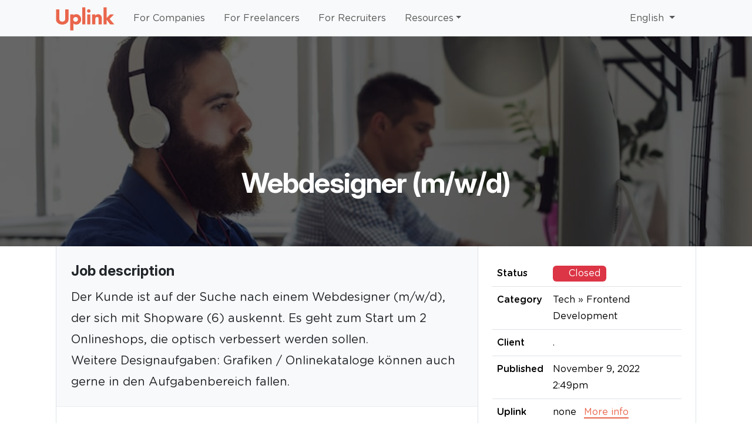

--- FILE ---
content_type: text/html; charset=utf-8
request_url: https://uplink.tech/en/jobs/78ddf2-webdesigner
body_size: 11012
content:
<!DOCTYPE html>
<html data-bs-theme="light" lang="en">
<head>
<meta charset="utf-8">
<meta content="text/html; charset=utf-8" http-equiv="Content-Type">
<meta content="width=device-width,initial-scale=1" name="viewport">
<meta content="same-origin" name="view-transition">

<meta content="Webdesigner (m/w/d) | Uplink" name="title">
<meta content="Webdesigner (m/w/d)" name="description">
<meta content="976087102476399" property="fb:app_id">
<link href="https://uplink.tech/en/jobs/78ddf2-webdesigner" rel="canonical">
<title>
Webdesigner (m/w/d) | Uplink
</title>
<meta content="Please check the Captcha checkbox and try again." name="turnstile_error_message">
<meta name="turnstile_site_key" content="0x4AAAAAAALlM-aUmbVcygEF">
<script type="application/ld+json">{
  "@context": "https://schema.org/",
  "@type": "JobPosting",
  "datePosted": "2022-11-09",
  "description": "Der Kunde ist auf der Suche nach einem Webdesigner (m/w/d), der sich mit Shopware (6) auskennt. Es geht zum Start um 2 Onlineshops, die optisch verbessert werden sollen.\nWeitere Designaufgaben: Grafiken / Onlinekataloge können auch gerne in den Aufgabenbereich fallen.",
  "employmentType": "CONTRACTOR",
  "hiringOrganization": {
    "@type": "Organization",
    "description": "Das Netzwerk für IT-Freelancer",
    "email": "hello@uplink.tech",
    "name": "Uplink Tech Community GmbH",
    "sameAs": [
      "https://www.linkedin.com/company/uplink-tech-community/",
      "https://bsky.app/profile/uplink.tech",
      "https://mastodon.social/@uplink/",
      "https://youtube.com/@UplinkTech",
      "https://github.com/uplinkhq"
    ],
    "url": "https://uplink.tech/en",
    "logo": {
      "@type": "ImageObject",
      "url": "https://uplink.tech/assets/logo-0f3847e4.png"
    },
    "address": {
      "@type": "PostalAddress",
      "postalCode": "10317",
      "streetAddress": "Geusenstr. 9",
      "addressLocality": "Berlin",
      "addressCountry": "DE"
    }
  },
  "jobLocationType": "TELECOMMUTE",
  "title": "Webdesigner (m/w/d)",
  "applicantLocationRequirements": [
    {
      "@type": "Country",
      "name": "Germany"
    },
    {
      "@type": "Country",
      "name": "Austria"
    },
    {
      "@type": "Country",
      "name": "Switzerland"
    }
  ],
  "identifier": {
    "@type": "PropertyValue",
    "name": "Uplink",
    "value": "78ddf2-webdesigner"
  }
}</script>
<meta name="google.maps_api_key" content="AIzaSyDgat4-NpMnvJXfP5ggvghOL3fYyCDgVus">
<meta name="local_time_i18n_de" content="{&quot;date&quot;:{&quot;dayNames&quot;:[&quot;Sonntag&quot;,&quot;Montag&quot;,&quot;Dienstag&quot;,&quot;Mittwoch&quot;,&quot;Donnerstag&quot;,&quot;Freitag&quot;,&quot;Samstag&quot;],&quot;abbrDayNames&quot;:[&quot;So&quot;,&quot;Mo&quot;,&quot;Di&quot;,&quot;Mi&quot;,&quot;Do&quot;,&quot;Fr&quot;,&quot;Sa&quot;],&quot;monthNames&quot;:[&quot;Januar&quot;,&quot;Februar&quot;,&quot;März&quot;,&quot;April&quot;,&quot;Mai&quot;,&quot;Juni&quot;,&quot;Juli&quot;,&quot;August&quot;,&quot;September&quot;,&quot;Oktober&quot;,&quot;November&quot;,&quot;Dezember&quot;],&quot;abbrMonthNames&quot;:[&quot;Jan&quot;,&quot;Feb&quot;,&quot;Mär&quot;,&quot;Apr&quot;,&quot;Mai&quot;,&quot;Jun&quot;,&quot;Jul&quot;,&quot;Aug&quot;,&quot;Sep&quot;,&quot;Okt&quot;,&quot;Nov&quot;,&quot;Dez&quot;],&quot;yesterday&quot;:&quot;gestern&quot;,&quot;today&quot;:&quot;heute&quot;,&quot;tomorrow&quot;:&quot;morgen&quot;,&quot;on&quot;:&quot;am {date}&quot;,&quot;formats&quot;:{&quot;default&quot;:&quot;%e. %B %Y&quot;,&quot;thisYear&quot;:&quot;%e. %B&quot;}},&quot;time&quot;:{&quot;am&quot;:&quot;am&quot;,&quot;pm&quot;:&quot;pm&quot;,&quot;singular&quot;:&quot;eine {time}&quot;,&quot;singularAn&quot;:&quot;eine {time}&quot;,&quot;elapsed&quot;:&quot;vor {time}&quot;,&quot;second&quot;:&quot;Sekunde&quot;,&quot;seconds&quot;:&quot;Sekunden&quot;,&quot;minute&quot;:&quot;Minute&quot;,&quot;minutes&quot;:&quot;Minuten&quot;,&quot;hour&quot;:&quot;Stunde&quot;,&quot;hours&quot;:&quot;Stunden&quot;,&quot;formats&quot;:{&quot;default&quot;:&quot;%l:%M%P&quot;,&quot;default_24h&quot;:&quot;%-H:%M&quot;}},&quot;datetime&quot;:{&quot;at&quot;:&quot;{date} um {time}&quot;,&quot;on_at&quot;:&quot;am {date} um {time}&quot;,&quot;formats&quot;:{&quot;default&quot;:&quot;%e. %B %Y um %l:%M%P %Z&quot;,&quot;default_24h&quot;:&quot;%e. %B %Y um %-H:%M %Z&quot;}}}">
<script type="application/ld+json">{
  "@context": "https://schema.org",
  "@type": "WebSite",
  "name": "Uplink",
  "alternateName": "Uplink Tech Community",
  "url": "https://uplink.tech/en"
}</script>
<script type="application/ld+json">{
  "@context": "https://schema.org",
  "@type": "Organization",
  "description": "Das Netzwerk für IT-Freelancer",
  "email": "hello@uplink.tech",
  "name": "Uplink Tech Community GmbH",
  "sameAs": [
    "https://www.linkedin.com/company/uplink-tech-community/",
    "https://bsky.app/profile/uplink.tech",
    "https://mastodon.social/@uplink/",
    "https://youtube.com/@UplinkTech",
    "https://github.com/uplinkhq"
  ],
  "url": "https://uplink.tech/en",
  "logo": {
    "@type": "ImageObject",
    "url": "https://uplink.tech/assets/logo-0f3847e4.png"
  },
  "address": {
    "@type": "PostalAddress",
    "postalCode": "10317",
    "streetAddress": "Geusenstr. 9",
    "addressLocality": "Berlin",
    "addressCountry": "DE"
  }
}</script>
<link rel="alternate" type="application/rss+xml" title="Uplink Blog" href="https://uplink.tech/blog/feed.xml" />
<meta name="host" content="uplink.tech">
<meta name="csrf-param" content="authenticity_token" />
<meta name="csrf-token" content="SBXRIxU1X4h9wOT_JHaySNoAmuX6WNMxEhlvTnaOUVyZLJL9sfrFDKPP0tSPRmbOVR9H4_ir3P80Ir9ine3BVw" />
<meta name="csp-nonce" content="f352etUdKxR9gfPTdVsOxw==" />
<script type="importmap" data-turbo-track="reload" nonce="f352etUdKxR9gfPTdVsOxw==">{
  "imports": {
    "@rails/request.js": "https://cdn.jsdelivr.net/npm/@rails/request.js@0/dist/requestjs.min.js",
    "@hotwired/stimulus-loading": "https://uplink.tech/assets/stimulus-loading-1fc53fe7.js",
    "@hotwired/stimulus": "https://uplink.tech/assets/stimulus.min-4b1e420e.js",
    "@hotwired/turbo-rails": "https://uplink.tech/assets/turbo.min-ad2c7b86.js",
    "bootstrap": "https://cdn.jsdelivr.net/npm/bootstrap@5.3/+esm",
    "cookieconsent": "https://cdn.jsdelivr.net/npm/vanilla-cookieconsent@3/dist/cookieconsent.esm.js",
    "js-cookie": "https://cdn.jsdelivr.net/npm/js-cookie@3/dist/js.cookie.min.js",
    "local-time": "https://uplink.tech/assets/local-time.es2017-esm-55601536.js",
    "sentry": "https://js.sentry-cdn.com/f6738505a94e4b499e9b6af403d4311c.min.js",
    "fontawesome": "https://kit.fontawesome.com/803861782f.js",
    "application_controller": "https://uplink.tech/assets/application_controller-3ab9d67d.js",
    "controllers": "https://uplink.tech/assets/controllers/index-44c7ca3b.js",
    "@rails/actiontext": "https://uplink.tech/assets/actiontext.esm-c376325e.js",
    "@rails/activestorage": "https://uplink.tech/assets/activestorage.esm-81bb34bc.js",
    "lexxy": "https://uplink.tech/assets/lexxy-6f9e1f79.js",
    "photoswipe-lightbox": "https://cdn.jsdelivr.net/npm/photoswipe@5/dist/photoswipe-lightbox.esm.min.js",
    "photoswipe": "https://cdn.jsdelivr.net/npm/photoswipe@5/dist/photoswipe.esm.min.js",
    "baseline/base_controller": "https://uplink.tech/assets/baseline/base_controller-74cc2d1f.js",
    "baseline/autosubmit_controller": "https://uplink.tech/assets/baseline/controllers/autosubmit_controller-8dfed9ea.js",
    "baseline/button_group_controller": "https://uplink.tech/assets/baseline/controllers/button_group_controller-1d249a47.js",
    "baseline/copy_to_clipboard_controller": "https://uplink.tech/assets/baseline/controllers/copy_to_clipboard_controller-b3dcd626.js",
    "baseline/gallery_controller": "https://uplink.tech/assets/baseline/controllers/gallery_controller-1ef37acc.js",
    "baseline/lexxy_content_controller": "https://uplink.tech/assets/baseline/controllers/lexxy_content_controller-bf4ad27f.js",
    "baseline/lexxy_editor_controller": "https://uplink.tech/assets/baseline/controllers/lexxy_editor_controller-6ffb32cb.js",
    "baseline/modal_controller": "https://uplink.tech/assets/baseline/controllers/modal_controller-e6dfc2b3.js",
    "baseline/select2_controller": "https://uplink.tech/assets/baseline/controllers/select2_controller-baf16ee3.js",
    "baseline/share_button_controller": "https://uplink.tech/assets/baseline/controllers/share_button_controller-549ba096.js",
    "baseline/toast_controller": "https://uplink.tech/assets/baseline/controllers/toast_controller-722e4bf2.js",
    "baseline/tooltip_controller": "https://uplink.tech/assets/baseline/controllers/tooltip_controller-4bd130d7.js",
    "baseline/turbo_response_controller": "https://uplink.tech/assets/baseline/controllers/turbo_response_controller-6964ca49.js",
    "baseline/turnstile_controller": "https://uplink.tech/assets/baseline/controllers/turnstile_controller-4d687ebe.js",
    "admin": "https://uplink.tech/assets/admin-ad72591a.js",
    "clients": "https://uplink.tech/assets/clients-ad72591a.js",
    "concheck": "https://uplink.tech/assets/concheck-ad72591a.js",
    "fltools": "https://uplink.tech/assets/fltools-ad72591a.js",
    "freelancers": "https://uplink.tech/assets/freelancers-ad72591a.js",
    "recruiters": "https://uplink.tech/assets/recruiters-ad72591a.js",
    "rodeo": "https://uplink.tech/assets/rodeo-ad72591a.js",
    "web": "https://uplink.tech/assets/web-ad72591a.js",
    "@googlemaps/js-api-loader": "https://cdn.jsdelivr.net/npm/@googlemaps/js-api-loader@1/dist/index.mjs",
    "autosize": "https://cdn.jsdelivr.net/npm/autosize@6/dist/autosize.min.js",
    "chartjs-plugin-datalabels": "https://cdn.jsdelivr.net/npm/chartjs-plugin-datalabels@2/dist/chartjs-plugin-datalabels.min.js",
    "datepicker": "https://cdn.jsdelivr.net/npm/vanillajs-datepicker@1/+esm",
    "echarts": "https://uplink.tech/assets/echarts.min-e5de901a.js",
    "elevator": "https://cdn.jsdelivr.net/npm/elevator.js@1/+esm",
    "jquery": "https://code.jquery.com/jquery-4.0.0-rc.1.min.js",
    "leaflet": "https://cdn.jsdelivr.net/npm/leaflet@1/dist/leaflet.min.js",
    "ninja-keys": "https://cdn.jsdelivr.net/npm/@deepdub/ninja-keys@1/+esm",
    "select2": "https://cdn.jsdelivr.net/npm/select2@4.1.0-rc.0/dist/js/select2.min.js",
    "slider": "https://cdn.jsdelivr.net/npm/nouislider@15/dist/nouislider.min.mjs",
    "slidetoggle": "https://cdn.jsdelivr.net/npm/slidetoggle@4/+esm",
    "sortable": "https://cdn.jsdelivr.net/npm/sortablejs@1/Sortable.min.js",
    "swiper-modules": "https://cdn.jsdelivr.net/npm/swiper@11/modules/index.mjs",
    "swiper": "https://cdn.jsdelivr.net/npm/swiper@11/swiper-bundle.min.mjs",
    "controllers/shared/alert_controller": "https://uplink.tech/assets/controllers/shared/alert_controller-a4af6e33.js",
    "controllers/shared/autosize_controller": "https://uplink.tech/assets/controllers/shared/autosize_controller-b51572d3.js",
    "controllers/shared/autosubmit_controller": "https://uplink.tech/assets/controllers/shared/autosubmit_controller-0456b8f1.js",
    "controllers/shared/button_group_controller": "https://uplink.tech/assets/controllers/shared/button_group_controller-9a885552.js",
    "controllers/shared/cal_controller": "https://uplink.tech/assets/controllers/shared/cal_controller-1a88526c.js",
    "controllers/shared/clearable_controller": "https://uplink.tech/assets/controllers/shared/clearable_controller-ae8f16f1.js",
    "controllers/shared/copy_to_clipboard_controller": "https://uplink.tech/assets/controllers/shared/copy_to_clipboard_controller-ce3fe2b7.js",
    "controllers/shared/datepicker_controller": "https://uplink.tech/assets/controllers/shared/datepicker_controller-129aca01.js",
    "controllers/shared/direct_upload_controller": "https://uplink.tech/assets/controllers/shared/direct_upload_controller-f9210d34.js",
    "controllers/shared/full_height_controller": "https://uplink.tech/assets/controllers/shared/full_height_controller-646f75ac.js",
    "controllers/shared/google_places_autocomplete_controller": "https://uplink.tech/assets/controllers/shared/google_places_autocomplete_controller-8288cccf.js",
    "controllers/shared/lexxy_content_controller": "https://uplink.tech/assets/controllers/shared/lexxy_content_controller-05338053.js",
    "controllers/shared/lexxy_editor_controller": "https://uplink.tech/assets/controllers/shared/lexxy_editor_controller-695bb7e5.js",
    "controllers/shared/modal_controller": "https://uplink.tech/assets/controllers/shared/modal_controller-bf71c22d.js",
    "controllers/shared/nested_form_controller": "https://uplink.tech/assets/controllers/shared/nested_form_controller-44a8a87e.js",
    "controllers/shared/select2_controller": "https://uplink.tech/assets/controllers/shared/select2_controller-db7ff776.js",
    "controllers/shared/shared_controller": "https://uplink.tech/assets/controllers/shared/shared_controller-3b07a481.js",
    "controllers/shared/slider_controller": "https://uplink.tech/assets/controllers/shared/slider_controller-f65473b2.js",
    "controllers/shared/toast_controller": "https://uplink.tech/assets/controllers/shared/toast_controller-e2c2a0c6.js",
    "controllers/shared/toggle_form_submit_controller": "https://uplink.tech/assets/controllers/shared/toggle_form_submit_controller-91c069e1.js",
    "controllers/shared/tooltip_controller": "https://uplink.tech/assets/controllers/shared/tooltip_controller-04edebb7.js",
    "controllers/shared/truncate_controller": "https://uplink.tech/assets/controllers/shared/truncate_controller-63b04f04.js",
    "controllers/shared/turbo_response_controller": "https://uplink.tech/assets/controllers/shared/turbo_response_controller-4b9439c3.js",
    "controllers/web/fun_slide_in_controller": "https://uplink.tech/assets/controllers/web/fun_slide_in_controller-5cb49e4b.js",
    "controllers/web/heading_links_controller": "https://uplink.tech/assets/controllers/web/heading_links_controller-8de56aa1.js",
    "controllers/web/logo_groups_controller": "https://uplink.tech/assets/controllers/web/logo_groups_controller-ab1187d5.js",
    "controllers/web/pages_careers_controller": "https://uplink.tech/assets/controllers/web/pages_careers_controller-9aa4bb61.js",
    "controllers/web/pages_freelancers_controller": "https://uplink.tech/assets/controllers/web/pages_freelancers_controller-2fa1877f.js",
    "controllers/web/pages_home_controller": "https://uplink.tech/assets/controllers/web/pages_home_controller-d1818c4b.js",
    "controllers/web/pages_partners_controller": "https://uplink.tech/assets/controllers/web/pages_partners_controller-fd23dc19.js",
    "controllers/web/podcast_player_controller": "https://uplink.tech/assets/controllers/web/podcast_player_controller-b1bda155.js",
    "controllers/web/rate_this_podcast_button_controller": "https://uplink.tech/assets/controllers/web/rate_this_podcast_button_controller-b9c1c4ad.js",
    "controllers/web/share_button_controller": "https://uplink.tech/assets/controllers/web/share_button_controller-ffbde8e1.js",
    "controllers/web/swiper_controller": "https://uplink.tech/assets/controllers/web/swiper_controller-1c3ea1e7.js",
    "controllers/web/turnstile_controller": "https://uplink.tech/assets/controllers/web/turnstile_controller-e038fea6.js",
    "controllers/web/web_controller": "https://uplink.tech/assets/controllers/web/web_controller-bed2a39c.js"
  },
  "integrity": {
    "https://uplink.tech/assets/stimulus-loading-1fc53fe7.js": "sha256-ZIB0e/MCXqKsR4DLTk3aPJi110kR16B85mwhHzJH5Zw=",
    "https://uplink.tech/assets/stimulus.min-4b1e420e.js": "sha256-ZWc9/4uQQesdQVyWSPJhtk5ZAx+Nqz+57WC4IKEAWOs=",
    "https://uplink.tech/assets/turbo.min-ad2c7b86.js": "sha256-ka8cGgp4rL5m8mz7EScgOdG4vwjpjM7DQg+myk7l8Oc=",
    "https://uplink.tech/assets/local-time.es2017-esm-55601536.js": "sha256-U8IAqVmd+FYsuEjywrKSyqSLPgApjlJiCHzax3csqXs=",
    "https://uplink.tech/assets/application_controller-3ab9d67d.js": "sha256-WXt20WLoLbx9N9SJBvw7JeWV/v6OLLWhz0/4HmeA9B4=",
    "https://uplink.tech/assets/controllers/index-44c7ca3b.js": "sha256-1lPHqoA8ZJvybP5I5+cHi+dCFexSG9uJzsPpXVmXV40=",
    "https://uplink.tech/assets/actiontext.esm-c376325e.js": "sha256-lXM1PFNeptgksK8ahg7kJ3MgDwBLcjcMkZryy9IV2FI=",
    "https://uplink.tech/assets/activestorage.esm-81bb34bc.js": "sha256-MPE4qPABeuMHdEUJdNFr6K+EjWsUAU3vjcWapw/2mY0=",
    "https://uplink.tech/assets/lexxy-6f9e1f79.js": "sha256-67/hCbZLZRBMIsireR5+msKlIk+kjcwQBrQGPP7sgI8=",
    "https://uplink.tech/assets/baseline/base_controller-74cc2d1f.js": "sha256-XjFCyQPckqmri/PKsJQy4Nfj542846wV6qV5W/GD3pI=",
    "https://uplink.tech/assets/baseline/controllers/autosubmit_controller-8dfed9ea.js": "sha256-nZIWjvhOBEQXdCR2fqGhtXC6SFYH+1qEEHXktMqV7V8=",
    "https://uplink.tech/assets/baseline/controllers/button_group_controller-1d249a47.js": "sha256-9duSlxP/heFbPxO2Moid/z4Z29YN3eXdj7kcgkY7QiI=",
    "https://uplink.tech/assets/baseline/controllers/copy_to_clipboard_controller-b3dcd626.js": "sha256-wvyXrmDbWm7Zl3SWTU/mgiJtY/R9rVIu+AYay43QggA=",
    "https://uplink.tech/assets/baseline/controllers/gallery_controller-1ef37acc.js": "sha256-F+thYouOwoU6DL32oH1bAviTFL0Tges8Jq8Z0obWhVk=",
    "https://uplink.tech/assets/baseline/controllers/lexxy_content_controller-bf4ad27f.js": "sha256-7mCs0gGKFGHRflwNSJTJn7+INFV9N3V/8yX8YL09dvc=",
    "https://uplink.tech/assets/baseline/controllers/lexxy_editor_controller-6ffb32cb.js": "sha256-KFHtZwmafMWTn0zNzPnVs3C2hBzIwNnbUBDLXMU9EsM=",
    "https://uplink.tech/assets/baseline/controllers/modal_controller-e6dfc2b3.js": "sha256-U4kmGUKAR4s8bMPefDc3EqUL8iBey5NUhGT4/BApmc0=",
    "https://uplink.tech/assets/baseline/controllers/select2_controller-baf16ee3.js": "sha256-8ZDEDHGcwVPlw737nnPZ3bHl0onEcQIrTKIiy8I7kLg=",
    "https://uplink.tech/assets/baseline/controllers/share_button_controller-549ba096.js": "sha256-X+gzJLFV0iOovLXqnap85SYBk3u14XgKMH4nwyB3w9c=",
    "https://uplink.tech/assets/baseline/controllers/toast_controller-722e4bf2.js": "sha256-foLimEEgGYAKmQ2fD7GkyG+6DozXbi55eIociRSs9Mg=",
    "https://uplink.tech/assets/baseline/controllers/tooltip_controller-4bd130d7.js": "sha256-HgN9raFMKG8ph2nh5Qgt834MlIKlwPRWTDtRoKbJ880=",
    "https://uplink.tech/assets/baseline/controllers/turbo_response_controller-6964ca49.js": "sha256-R5+W4GYfHa5CO6Q4nHgaWyfcz2UwtC9z6nQ6b18cS64=",
    "https://uplink.tech/assets/baseline/controllers/turnstile_controller-4d687ebe.js": "sha256-06gJyVBARHLuRocm4nCG9/C6ov9/VWX4p9UYA+aD0hU=",
    "https://uplink.tech/assets/admin-ad72591a.js": "sha256-q4ntNS1qnlLMUdKOABzd4NGA3fxxZ56ydLesBicofVU=",
    "https://uplink.tech/assets/clients-ad72591a.js": "sha256-q4ntNS1qnlLMUdKOABzd4NGA3fxxZ56ydLesBicofVU=",
    "https://uplink.tech/assets/concheck-ad72591a.js": "sha256-q4ntNS1qnlLMUdKOABzd4NGA3fxxZ56ydLesBicofVU=",
    "https://uplink.tech/assets/fltools-ad72591a.js": "sha256-q4ntNS1qnlLMUdKOABzd4NGA3fxxZ56ydLesBicofVU=",
    "https://uplink.tech/assets/freelancers-ad72591a.js": "sha256-q4ntNS1qnlLMUdKOABzd4NGA3fxxZ56ydLesBicofVU=",
    "https://uplink.tech/assets/recruiters-ad72591a.js": "sha256-q4ntNS1qnlLMUdKOABzd4NGA3fxxZ56ydLesBicofVU=",
    "https://uplink.tech/assets/rodeo-ad72591a.js": "sha256-q4ntNS1qnlLMUdKOABzd4NGA3fxxZ56ydLesBicofVU=",
    "https://uplink.tech/assets/web-ad72591a.js": "sha256-q4ntNS1qnlLMUdKOABzd4NGA3fxxZ56ydLesBicofVU=",
    "https://uplink.tech/assets/echarts.min-e5de901a.js": "sha256-uqjf5+HZM2uY6Jhrp+IOoV582+oe9CpZ1ZR4Yy+kWh0=",
    "https://uplink.tech/assets/controllers/shared/alert_controller-a4af6e33.js": "sha256-c7mzeFl50g/RmXoW1ShkUISe0vguocemoban7LA2GYA=",
    "https://uplink.tech/assets/controllers/shared/autosize_controller-b51572d3.js": "sha256-Z03JCdVQtjksPjITdC8fDs9QhLNa2YukBXegBN+ZPEQ=",
    "https://uplink.tech/assets/controllers/shared/autosubmit_controller-0456b8f1.js": "sha256-qJTd5U1dfdr4wN/FPiNpdL1fyDq/URdjUt9ohKZ4Mcg=",
    "https://uplink.tech/assets/controllers/shared/button_group_controller-9a885552.js": "sha256-vqC+o2wzvqwESCicSMXqnYJn36r6/fLXFWW6es0uX2E=",
    "https://uplink.tech/assets/controllers/shared/cal_controller-1a88526c.js": "sha256-mdjXgF80q96ggCKR73fF5y+yvgt7A9LSjoXJ+ZRfOiU=",
    "https://uplink.tech/assets/controllers/shared/clearable_controller-ae8f16f1.js": "sha256-Y6i2IaI5+0y+CW3EGbhW3ndafLq3gbtAaWNjoGd+IEg=",
    "https://uplink.tech/assets/controllers/shared/copy_to_clipboard_controller-ce3fe2b7.js": "sha256-QoeQvu9SqtbwO9sRbyelG9TAgWM1xoNROP7q3ZDuu8Q=",
    "https://uplink.tech/assets/controllers/shared/datepicker_controller-129aca01.js": "sha256-LHyTuo5bykC4xP0uLX9D5751+bii9HQoE8C6lgm7hU0=",
    "https://uplink.tech/assets/controllers/shared/direct_upload_controller-f9210d34.js": "sha256-p36XtJDAHQaLWiKXpFYNnsko62Lm0/Ig2Fb5QCbqqRc=",
    "https://uplink.tech/assets/controllers/shared/full_height_controller-646f75ac.js": "sha256-T/2XVhYKNa4gwq1083OaDc7o+8MtRFGKPXqVtVl62K0=",
    "https://uplink.tech/assets/controllers/shared/google_places_autocomplete_controller-8288cccf.js": "sha256-Bgruq7IazwU5xCD8daUouwD9/NB+83b/SX0/NSdL4mM=",
    "https://uplink.tech/assets/controllers/shared/lexxy_content_controller-05338053.js": "sha256-9kAHEqOiwQIfFJfABIC2pCE1M5XLSQdOBtChyVqETbY=",
    "https://uplink.tech/assets/controllers/shared/lexxy_editor_controller-695bb7e5.js": "sha256-uSshW6twFw7g0fFrTUz8XhdyQ62HeplhQi1AxDZ7EeE=",
    "https://uplink.tech/assets/controllers/shared/modal_controller-bf71c22d.js": "sha256-xJ4aSuK7pVTsdNDX87J4bNkdz7fOEGUCn+mAD1MR6yc=",
    "https://uplink.tech/assets/controllers/shared/nested_form_controller-44a8a87e.js": "sha256-tki/S+jOpR5BPyZzBx0fMdmAWj1t+QfWp88wVINZSVo=",
    "https://uplink.tech/assets/controllers/shared/select2_controller-db7ff776.js": "sha256-7PiLxDprzMJaqofXQSjOh4QXcpGGb/WC4FKhygkcQog=",
    "https://uplink.tech/assets/controllers/shared/shared_controller-3b07a481.js": "sha256-PwZc8R9AkUrGzGqW+7yEBWLW/1VNPmmZck33ELei2/c=",
    "https://uplink.tech/assets/controllers/shared/slider_controller-f65473b2.js": "sha256-8BfSfp9L7U8LTlPxeITMsKabw0iNAV6IHP5wGnCefRQ=",
    "https://uplink.tech/assets/controllers/shared/toast_controller-e2c2a0c6.js": "sha256-8JnUKKHMBnY00T6PvwZbNiCBExFXBSpqsWpeNnLAsik=",
    "https://uplink.tech/assets/controllers/shared/toggle_form_submit_controller-91c069e1.js": "sha256-MAnFn2bsC+nRgdv0aHLOpGkob5+NH6eoV9qXByLrDdA=",
    "https://uplink.tech/assets/controllers/shared/tooltip_controller-04edebb7.js": "sha256-QlumjkNzMwO9aYxbDTA556pWXKBJc8IexqJfZWD4OLU=",
    "https://uplink.tech/assets/controllers/shared/truncate_controller-63b04f04.js": "sha256-VLIxavAnWP0L80bDRdR6MDiCU6k2xrgfsXXeMf9+k1A=",
    "https://uplink.tech/assets/controllers/shared/turbo_response_controller-4b9439c3.js": "sha256-GpMgSoSZ33nAfLK9f3iZ6JFCCqk6PXTZiOuOtfmfofc=",
    "https://uplink.tech/assets/controllers/web/fun_slide_in_controller-5cb49e4b.js": "sha256-rwuFuYfOVkUXqVD+kMMRUGqjvTyc3WgAmYc0ejUHOe0=",
    "https://uplink.tech/assets/controllers/web/heading_links_controller-8de56aa1.js": "sha256-OBBDvQNblLUKc0tErmRKG9an23xZP71a3O8UCvlEnvo=",
    "https://uplink.tech/assets/controllers/web/logo_groups_controller-ab1187d5.js": "sha256-qnAt3KwtdYwsJrD9SFy07opGugVzGe0GGS4K9Gryn9Q=",
    "https://uplink.tech/assets/controllers/web/pages_careers_controller-9aa4bb61.js": "sha256-gyRMEdUfQElu3qESiVmC2P9hhQsNhafb6Tg87FigAl4=",
    "https://uplink.tech/assets/controllers/web/pages_freelancers_controller-2fa1877f.js": "sha256-DbB3Q4hPwr+tnXCm58Aj0MgUWUrHMYktvuI1rB5c4G0=",
    "https://uplink.tech/assets/controllers/web/pages_home_controller-d1818c4b.js": "sha256-prtuwubEUba62zl9ltfx4p2fIFpcJrqIY4rx8MpsD6k=",
    "https://uplink.tech/assets/controllers/web/pages_partners_controller-fd23dc19.js": "sha256-ff9bZQ+awmRyopQy6Gyo/wd0hJ1ffcsFVLsX0HfKnmk=",
    "https://uplink.tech/assets/controllers/web/podcast_player_controller-b1bda155.js": "sha256-y6JF0XA6cUKS1i1XCc/w2h+MkLCrKoLponCBJ6XCxiM=",
    "https://uplink.tech/assets/controllers/web/rate_this_podcast_button_controller-b9c1c4ad.js": "sha256-D99eVCplsNuKno6BavzF21JT0TGTiBwcbZcGTZ3Xg9A=",
    "https://uplink.tech/assets/controllers/web/share_button_controller-ffbde8e1.js": "sha256-vMy8NihZS2Hmwa7hM/n7EAaIQmns8hTgDMRKACqZHBs=",
    "https://uplink.tech/assets/controllers/web/swiper_controller-1c3ea1e7.js": "sha256-snLmsN85nVlfTWjv162hoXZF/5AJu3Ehbx+5ht6Xefw=",
    "https://uplink.tech/assets/controllers/web/turnstile_controller-e038fea6.js": "sha256-nnWyZ2XoPYZ9CaOPgg4fiEP6mzTDOte+uWp1va+jcSI=",
    "https://uplink.tech/assets/controllers/web/web_controller-bed2a39c.js": "sha256-4ETi5/UQtrNlznDOgI69fowoS6vlryQt3I/U/3083D8="
  }
}</script>
<link rel="modulepreload" href="https://cdn.jsdelivr.net/npm/@rails/request.js@0/dist/requestjs.min.js" nonce="f352etUdKxR9gfPTdVsOxw==">
<link rel="modulepreload" href="https://uplink.tech/assets/stimulus-loading-1fc53fe7.js" nonce="f352etUdKxR9gfPTdVsOxw==" integrity="sha256-ZIB0e/MCXqKsR4DLTk3aPJi110kR16B85mwhHzJH5Zw=">
<link rel="modulepreload" href="https://uplink.tech/assets/stimulus.min-4b1e420e.js" nonce="f352etUdKxR9gfPTdVsOxw==" integrity="sha256-ZWc9/4uQQesdQVyWSPJhtk5ZAx+Nqz+57WC4IKEAWOs=">
<link rel="modulepreload" href="https://uplink.tech/assets/turbo.min-ad2c7b86.js" nonce="f352etUdKxR9gfPTdVsOxw==" integrity="sha256-ka8cGgp4rL5m8mz7EScgOdG4vwjpjM7DQg+myk7l8Oc=">
<link rel="modulepreload" href="https://cdn.jsdelivr.net/npm/bootstrap@5.3/+esm" nonce="f352etUdKxR9gfPTdVsOxw==">
<link rel="modulepreload" href="https://cdn.jsdelivr.net/npm/vanilla-cookieconsent@3/dist/cookieconsent.esm.js" nonce="f352etUdKxR9gfPTdVsOxw==">
<link rel="modulepreload" href="https://cdn.jsdelivr.net/npm/js-cookie@3/dist/js.cookie.min.js" nonce="f352etUdKxR9gfPTdVsOxw==">
<link rel="modulepreload" href="https://uplink.tech/assets/local-time.es2017-esm-55601536.js" nonce="f352etUdKxR9gfPTdVsOxw==" integrity="sha256-U8IAqVmd+FYsuEjywrKSyqSLPgApjlJiCHzax3csqXs=">
<link rel="modulepreload" href="https://js.sentry-cdn.com/f6738505a94e4b499e9b6af403d4311c.min.js" nonce="f352etUdKxR9gfPTdVsOxw==">
<link rel="modulepreload" href="https://kit.fontawesome.com/803861782f.js" nonce="f352etUdKxR9gfPTdVsOxw==">
<link rel="modulepreload" href="https://uplink.tech/assets/application_controller-3ab9d67d.js" nonce="f352etUdKxR9gfPTdVsOxw==" integrity="sha256-WXt20WLoLbx9N9SJBvw7JeWV/v6OLLWhz0/4HmeA9B4=">
<link rel="modulepreload" href="https://uplink.tech/assets/controllers/index-44c7ca3b.js" nonce="f352etUdKxR9gfPTdVsOxw==" integrity="sha256-1lPHqoA8ZJvybP5I5+cHi+dCFexSG9uJzsPpXVmXV40=">
<link rel="modulepreload" href="https://uplink.tech/assets/baseline/base_controller-74cc2d1f.js" nonce="f352etUdKxR9gfPTdVsOxw==" integrity="sha256-XjFCyQPckqmri/PKsJQy4Nfj542846wV6qV5W/GD3pI=">
<link rel="modulepreload" href="https://uplink.tech/assets/web-ad72591a.js" nonce="f352etUdKxR9gfPTdVsOxw==" integrity="sha256-q4ntNS1qnlLMUdKOABzd4NGA3fxxZ56ydLesBicofVU=">
<link rel="modulepreload" href="https://uplink.tech/assets/controllers/shared/alert_controller-a4af6e33.js" nonce="f352etUdKxR9gfPTdVsOxw==" integrity="sha256-c7mzeFl50g/RmXoW1ShkUISe0vguocemoban7LA2GYA=">
<link rel="modulepreload" href="https://uplink.tech/assets/controllers/shared/autosize_controller-b51572d3.js" nonce="f352etUdKxR9gfPTdVsOxw==" integrity="sha256-Z03JCdVQtjksPjITdC8fDs9QhLNa2YukBXegBN+ZPEQ=">
<link rel="modulepreload" href="https://uplink.tech/assets/controllers/shared/autosubmit_controller-0456b8f1.js" nonce="f352etUdKxR9gfPTdVsOxw==" integrity="sha256-qJTd5U1dfdr4wN/FPiNpdL1fyDq/URdjUt9ohKZ4Mcg=">
<link rel="modulepreload" href="https://uplink.tech/assets/controllers/shared/button_group_controller-9a885552.js" nonce="f352etUdKxR9gfPTdVsOxw==" integrity="sha256-vqC+o2wzvqwESCicSMXqnYJn36r6/fLXFWW6es0uX2E=">
<link rel="modulepreload" href="https://uplink.tech/assets/controllers/shared/cal_controller-1a88526c.js" nonce="f352etUdKxR9gfPTdVsOxw==" integrity="sha256-mdjXgF80q96ggCKR73fF5y+yvgt7A9LSjoXJ+ZRfOiU=">
<link rel="modulepreload" href="https://uplink.tech/assets/controllers/shared/clearable_controller-ae8f16f1.js" nonce="f352etUdKxR9gfPTdVsOxw==" integrity="sha256-Y6i2IaI5+0y+CW3EGbhW3ndafLq3gbtAaWNjoGd+IEg=">
<link rel="modulepreload" href="https://uplink.tech/assets/controllers/shared/copy_to_clipboard_controller-ce3fe2b7.js" nonce="f352etUdKxR9gfPTdVsOxw==" integrity="sha256-QoeQvu9SqtbwO9sRbyelG9TAgWM1xoNROP7q3ZDuu8Q=">
<link rel="modulepreload" href="https://uplink.tech/assets/controllers/shared/datepicker_controller-129aca01.js" nonce="f352etUdKxR9gfPTdVsOxw==" integrity="sha256-LHyTuo5bykC4xP0uLX9D5751+bii9HQoE8C6lgm7hU0=">
<link rel="modulepreload" href="https://uplink.tech/assets/controllers/shared/direct_upload_controller-f9210d34.js" nonce="f352etUdKxR9gfPTdVsOxw==" integrity="sha256-p36XtJDAHQaLWiKXpFYNnsko62Lm0/Ig2Fb5QCbqqRc=">
<link rel="modulepreload" href="https://uplink.tech/assets/controllers/shared/full_height_controller-646f75ac.js" nonce="f352etUdKxR9gfPTdVsOxw==" integrity="sha256-T/2XVhYKNa4gwq1083OaDc7o+8MtRFGKPXqVtVl62K0=">
<link rel="modulepreload" href="https://uplink.tech/assets/controllers/shared/google_places_autocomplete_controller-8288cccf.js" nonce="f352etUdKxR9gfPTdVsOxw==" integrity="sha256-Bgruq7IazwU5xCD8daUouwD9/NB+83b/SX0/NSdL4mM=">
<link rel="modulepreload" href="https://uplink.tech/assets/controllers/shared/lexxy_content_controller-05338053.js" nonce="f352etUdKxR9gfPTdVsOxw==" integrity="sha256-9kAHEqOiwQIfFJfABIC2pCE1M5XLSQdOBtChyVqETbY=">
<link rel="modulepreload" href="https://uplink.tech/assets/controllers/shared/lexxy_editor_controller-695bb7e5.js" nonce="f352etUdKxR9gfPTdVsOxw==" integrity="sha256-uSshW6twFw7g0fFrTUz8XhdyQ62HeplhQi1AxDZ7EeE=">
<link rel="modulepreload" href="https://uplink.tech/assets/controllers/shared/modal_controller-bf71c22d.js" nonce="f352etUdKxR9gfPTdVsOxw==" integrity="sha256-xJ4aSuK7pVTsdNDX87J4bNkdz7fOEGUCn+mAD1MR6yc=">
<link rel="modulepreload" href="https://uplink.tech/assets/controllers/shared/nested_form_controller-44a8a87e.js" nonce="f352etUdKxR9gfPTdVsOxw==" integrity="sha256-tki/S+jOpR5BPyZzBx0fMdmAWj1t+QfWp88wVINZSVo=">
<link rel="modulepreload" href="https://uplink.tech/assets/controllers/shared/select2_controller-db7ff776.js" nonce="f352etUdKxR9gfPTdVsOxw==" integrity="sha256-7PiLxDprzMJaqofXQSjOh4QXcpGGb/WC4FKhygkcQog=">
<link rel="modulepreload" href="https://uplink.tech/assets/controllers/shared/shared_controller-3b07a481.js" nonce="f352etUdKxR9gfPTdVsOxw==" integrity="sha256-PwZc8R9AkUrGzGqW+7yEBWLW/1VNPmmZck33ELei2/c=">
<link rel="modulepreload" href="https://uplink.tech/assets/controllers/shared/slider_controller-f65473b2.js" nonce="f352etUdKxR9gfPTdVsOxw==" integrity="sha256-8BfSfp9L7U8LTlPxeITMsKabw0iNAV6IHP5wGnCefRQ=">
<link rel="modulepreload" href="https://uplink.tech/assets/controllers/shared/toast_controller-e2c2a0c6.js" nonce="f352etUdKxR9gfPTdVsOxw==" integrity="sha256-8JnUKKHMBnY00T6PvwZbNiCBExFXBSpqsWpeNnLAsik=">
<link rel="modulepreload" href="https://uplink.tech/assets/controllers/shared/toggle_form_submit_controller-91c069e1.js" nonce="f352etUdKxR9gfPTdVsOxw==" integrity="sha256-MAnFn2bsC+nRgdv0aHLOpGkob5+NH6eoV9qXByLrDdA=">
<link rel="modulepreload" href="https://uplink.tech/assets/controllers/shared/tooltip_controller-04edebb7.js" nonce="f352etUdKxR9gfPTdVsOxw==" integrity="sha256-QlumjkNzMwO9aYxbDTA556pWXKBJc8IexqJfZWD4OLU=">
<link rel="modulepreload" href="https://uplink.tech/assets/controllers/shared/truncate_controller-63b04f04.js" nonce="f352etUdKxR9gfPTdVsOxw==" integrity="sha256-VLIxavAnWP0L80bDRdR6MDiCU6k2xrgfsXXeMf9+k1A=">
<link rel="modulepreload" href="https://uplink.tech/assets/controllers/shared/turbo_response_controller-4b9439c3.js" nonce="f352etUdKxR9gfPTdVsOxw==" integrity="sha256-GpMgSoSZ33nAfLK9f3iZ6JFCCqk6PXTZiOuOtfmfofc=">
<link rel="modulepreload" href="https://uplink.tech/assets/controllers/web/fun_slide_in_controller-5cb49e4b.js" nonce="f352etUdKxR9gfPTdVsOxw==" integrity="sha256-rwuFuYfOVkUXqVD+kMMRUGqjvTyc3WgAmYc0ejUHOe0=">
<link rel="modulepreload" href="https://uplink.tech/assets/controllers/web/heading_links_controller-8de56aa1.js" nonce="f352etUdKxR9gfPTdVsOxw==" integrity="sha256-OBBDvQNblLUKc0tErmRKG9an23xZP71a3O8UCvlEnvo=">
<link rel="modulepreload" href="https://uplink.tech/assets/controllers/web/logo_groups_controller-ab1187d5.js" nonce="f352etUdKxR9gfPTdVsOxw==" integrity="sha256-qnAt3KwtdYwsJrD9SFy07opGugVzGe0GGS4K9Gryn9Q=">
<link rel="modulepreload" href="https://uplink.tech/assets/controllers/web/pages_careers_controller-9aa4bb61.js" nonce="f352etUdKxR9gfPTdVsOxw==" integrity="sha256-gyRMEdUfQElu3qESiVmC2P9hhQsNhafb6Tg87FigAl4=">
<link rel="modulepreload" href="https://uplink.tech/assets/controllers/web/pages_freelancers_controller-2fa1877f.js" nonce="f352etUdKxR9gfPTdVsOxw==" integrity="sha256-DbB3Q4hPwr+tnXCm58Aj0MgUWUrHMYktvuI1rB5c4G0=">
<link rel="modulepreload" href="https://uplink.tech/assets/controllers/web/pages_home_controller-d1818c4b.js" nonce="f352etUdKxR9gfPTdVsOxw==" integrity="sha256-prtuwubEUba62zl9ltfx4p2fIFpcJrqIY4rx8MpsD6k=">
<link rel="modulepreload" href="https://uplink.tech/assets/controllers/web/pages_partners_controller-fd23dc19.js" nonce="f352etUdKxR9gfPTdVsOxw==" integrity="sha256-ff9bZQ+awmRyopQy6Gyo/wd0hJ1ffcsFVLsX0HfKnmk=">
<link rel="modulepreload" href="https://uplink.tech/assets/controllers/web/podcast_player_controller-b1bda155.js" nonce="f352etUdKxR9gfPTdVsOxw==" integrity="sha256-y6JF0XA6cUKS1i1XCc/w2h+MkLCrKoLponCBJ6XCxiM=">
<link rel="modulepreload" href="https://uplink.tech/assets/controllers/web/rate_this_podcast_button_controller-b9c1c4ad.js" nonce="f352etUdKxR9gfPTdVsOxw==" integrity="sha256-D99eVCplsNuKno6BavzF21JT0TGTiBwcbZcGTZ3Xg9A=">
<link rel="modulepreload" href="https://uplink.tech/assets/controllers/web/share_button_controller-ffbde8e1.js" nonce="f352etUdKxR9gfPTdVsOxw==" integrity="sha256-vMy8NihZS2Hmwa7hM/n7EAaIQmns8hTgDMRKACqZHBs=">
<link rel="modulepreload" href="https://uplink.tech/assets/controllers/web/swiper_controller-1c3ea1e7.js" nonce="f352etUdKxR9gfPTdVsOxw==" integrity="sha256-snLmsN85nVlfTWjv162hoXZF/5AJu3Ehbx+5ht6Xefw=">
<link rel="modulepreload" href="https://uplink.tech/assets/controllers/web/turnstile_controller-e038fea6.js" nonce="f352etUdKxR9gfPTdVsOxw==" integrity="sha256-nnWyZ2XoPYZ9CaOPgg4fiEP6mzTDOte+uWp1va+jcSI=">
<link rel="modulepreload" href="https://uplink.tech/assets/controllers/web/web_controller-bed2a39c.js" nonce="f352etUdKxR9gfPTdVsOxw==" integrity="sha256-4ETi5/UQtrNlznDOgI69fowoS6vlryQt3I/U/3083D8=">
<script type="module" nonce="f352etUdKxR9gfPTdVsOxw==">import "web"</script>
<meta name="action_name" content="show">
<meta name="disabled_stylesheets" content="{&quot;select2&quot;:[&quot;\u003clink rel=\&quot;stylesheet\&quot; crossorigin=\&quot;anonymous\&quot; href=\&quot;https://cdn.jsdelivr.net/npm/select2@4.1.0-rc.0/dist/css/select2.min.css\&quot; /\u003e&quot;,&quot;\u003clink rel=\&quot;stylesheet\&quot; crossorigin=\&quot;anonymous\&quot; href=\&quot;https://cdn.jsdelivr.net/npm/select2-bootstrap-5-theme@1.3.0/dist/select2-bootstrap-5-theme.min.css\&quot; /\u003e&quot;],&quot;lexxy&quot;:[&quot;\u003clink rel=\&quot;stylesheet\&quot; crossorigin=\&quot;anonymous\&quot; href=\&quot;https://uplink.tech/assets/lexxy-7120afd6.css\&quot; integrity=\&quot;sha256-GmIo4K22FJYI31+AgGYw/s/Bk+rnyUCQO8GVQnmHClU=\&quot; /\u003e&quot;],&quot;swiper&quot;:[&quot;\u003clink rel=\&quot;stylesheet\&quot; crossorigin=\&quot;anonymous\&quot; href=\&quot;https://cdn.jsdelivr.net/npm/swiper@11/swiper-bundle.min.css\&quot; /\u003e&quot;]}">
<meta name="revision" content="85babb3d020a7d19b356c7d29c438de254849f76">
<meta name="sentry_user" content="{}">
<meta name="rails_env" content="production">
<meta property="og:type" content="website">
<meta property="og:title" content="Webdesigner (m/w/d) | Uplink">
<meta property="og:description" content="Webdesigner (m/w/d)">
<meta property="og:url" content="https://uplink.tech/en/jobs/78ddf2-webdesigner">
<meta property="og:site_name" content="Uplink">
<meta property="og:locale" content="en_US">
<meta property="og:image" content="https://uplink.tech/assets/web/header/jobs-8a78eef9.jpg">
<link rel="icon" href="/favicon.ico" sizes="32x32">
<link rel="icon" href="https://uplink.tech/assets/icons/icon-4b0dca74.svg" type="image/svg+xml">
<link rel="apple-touch-icon" href="https://uplink.tech/assets/icons/apple-touch-icon-e5e60511.png">
<link rel="manifest" href="/manifest.json">
<script src="https://uplink.tech/qwerty/js/script.js" defer="defer" data-domain="uplink.tech" data-api="/qwerty/api/event"></script>
<link rel="stylesheet" crossorigin="anonymous" href="https://uplink.tech/assets/web-375f7f8a.css" data-turbo-track="reload" integrity="sha256-ydzBlcGIh9bph8kyqkQ0v/V/rzTAOCkYWfQNmJUOa8Q=" />
<link rel="stylesheet" crossorigin="anonymous" href="https://rsms.me/inter/inter.css" />
<link rel="stylesheet" crossorigin="anonymous" href="https://cdn.jsdelivr.net/npm/vanilla-cookieconsent@3/dist/cookieconsent.css" />
<meta name="turbo-refresh-method" content="morph">
</head>
<body class="jobs show 78ddf2-webdesigner layout-web_aside" data-controller="web shared jobs-common jobs-show jobs-78ddf2-webdesigner">

<nav class="navbar bg-body-tertiary border-bottom sticky-top navbar-expand-lg">
<div class="container-lg">
<a class="navbar-brand" href="/en"><svg xmlns="http://www.w3.org/2000/svg" height="106" viewBox="0 0 264 106" width="264" class="logo-orange">
  <path d="m29.0124942 78.9624837c15.9749966 0 28.1249941-9.7874979 28.1249941-22.4999953v-45.8999904h-14.8499969v43.087491c0 6.8624986-5.7374988 12.1499975-13.2749972 12.1499975-7.4249985 0-13.1624973-5.2874989-13.1624973-12.1499975v-43.087491h-14.8499969v45.8999904c0 12.7124974 12.2624974 22.4999953 28.0124942 22.4999953zm62.775-46.7999902c-5.174999 0-9.4499981 1.7999996-12.8249974 4.837499v-3.8249992l-14.399997-.1125v71.9999847l14.399997.1125v-31.0499933c3.3749993 3.0374994 7.6499984 4.837499 12.8249974 4.837499 12.3749978 0 22.1624958-10.3499978 22.1624958-23.3999951s-9.787498-23.3999951-22.1624958-23.3999951zm-2.8124995 34.0874929c-5.9624987 0-10.6874977-4.724999-10.6874977-10.6874978 0-5.9624987 4.724999-10.6874978 10.6874977-10.6874978 5.9624988 0 10.6874978 4.7249991 10.6874978 10.6874978 0 5.9624988-4.724999 10.6874978-10.6874978 10.6874978zm29.5875053 11.8124975h14.399997v-77.0624839h-14.399997zm29.587498-52.537489c4.274999 0 7.874998-3.5999993 7.874998-7.8749984 0-4.3874991-3.599999-7.87499833-7.874998-7.87499833s-7.874998 3.48749923-7.874998 7.87499833c0 4.2749991 3.599999 7.8749984 7.874998 7.8749984zm-7.199998 52.537489h14.287497v-44.9999906h-14.287497zm49.612494-45.8999904c-5.174999 0-9.674998 2.4749995-12.824997 6.4124987v-5.5124989h-14.399997v44.9999906h14.399997v-26.0999945c0-4.0499992 3.374999-7.0874986 7.537498-7.0874986s7.087498 3.0374994 7.087498 7.0874986v26.0999945h14.287498v-28.462494c0-9.899998-7.199999-17.4374964-16.087497-17.4374964zm72.449995 45.8999904-21.374995-24.6374948 19.687495-20.3624958h-17.212496l-15.637497 16.1999966v-48.2624899h-14.287497v77.0624839h14.287497v-20.6999957l15.862497 20.6999957z" fill-rule="evenodd"/>
</svg></a>
<button class="navbar-toggler" data-aria-controls="navbar-collapsable" data-aria-expanded="false" data-aria-label="Toggle navigation" data-bs-target="#navbar-collapsable" data-bs-toggle="collapse" type="button">
<span class="navbar-toggler-icon"></span>
</button>
<div class="collapse navbar-collapse" id="navbar-collapsable">
<ul class="navbar-nav">
<li class="nav-item"><a class="nav-link" href="/en">For Companies</a></li><li class="nav-item"><a class="nav-link" href="/en/freelancers">For Freelancers</a></li><li class="nav-item"><a class="nav-link" href="/en/recruiters">For Recruiters</a></li><li class="nav-item dropdown"><a class="nav-link dropdown-toggle" role="button" data-bs-toggle="dropdown" aria_expanded="false" href="#">Resources</a><ul class="dropdown-menu dropdown-menu-end"><li class="nav-item"><a class="dropdown-item" href="https://uplink.tech/en/member-news">Member News</a></li><li class="nav-item"><a class="dropdown-item" href="https://uplink.tech/en/freelance-radar">Freelance Radar</a></li><li class="nav-item"><a class="dropdown-item" href="https://uplink.tech/en/knowledge-base/">Knowledge Base</a></li><li class="nav-item"><a class="dropdown-item" href="https://uplink.tech/blog">Blog</a></li><li class="nav-item"><a class="dropdown-item" href="https://uplink.tech/en/meetups">Meetups</a></li><li class="nav-item"><a class="dropdown-item" href="https://uplink.tech/en/webinars">Webinars</a></li><li class="nav-item"><a class="dropdown-item" href="https://uplink.tech/podcast">Podcast</a></li></ul></li>
</ul>
<ul class="navbar-nav">
<li class="nav-item dropdown"><a class="nav-link dropdown-toggle" role="button" data-bs-toggle="dropdown" aria_expanded="false" href="#"><i class="fa-regular fa-globe"></i>
English
</a><ul class="dropdown-menu dropdown-menu-end"><li class="nav-item"><a class="dropdown-item" href="/jobs/78ddf2-webdesigner">German
</a></li></ul></li><turbo-frame refresh="morph" loading="lazy" data-turbo-permanent="true" id="navbar_auth" src="/en/frames/navbar_auth" target="_top"><div class="m-1"><i class="fa-solid fa-spinner fa-pulse"></i> </div></turbo-frame>

</ul>

</div>

</div>
</nav>

<header class="">
<div class="container-lg">
<div class="row"><div class="col-xl-8 offset-xl-2 col-lg-10 offset-lg-1"><h1>
Webdesigner (m/w/d)
</h1>
</div></div>
</div>
</header>

<main>
<div class="container-lg">
<div class="row gy-5 gx-4">
<div class="col-lg-8">
<div class="border-start border-end">
<style>
  :root {
    --header-image-url: url("https://uplink.tech/assets/web/header/jobs-8a78eef9.jpg");
    --header-image-horizontal-position: center;
    --header-image-vertical-position: 35%;
    --header-image-opacity: 0.6;
  }</style>

<section class="py-4"><div class="container-lg"><h4>
Job description
</h4>
<div class="fs-5">
<p>Der Kunde ist auf der Suche nach einem Webdesigner (m/w/d), der sich mit Shopware (6) auskennt. Es geht zum Start um 2 Onlineshops, die optisch verbessert werden sollen.
<br />Weitere Designaufgaben: Grafiken / Onlinekataloge können auch gerne in den Aufgabenbereich fallen.</p>
</div>

</div></section><section class="py-4"><div class="container-lg"><table class="table">
<tbody>
<tr>
<td>
<p><strong>Must have skills</strong><br />Shopware</p>
</td>
<td>
<p><strong>Start date</strong><br />Earliest: asap<br />Latest: Dec 1, 2022</p>
</td>
</tr>
<tr>
<td>
<p><strong>Length</strong><br />min. 6 months<br />je nach Verfügbarkeit</p>
</td>
<td>
<p><strong>Engagement</strong><br />Full- or parttime possible<br />Vollzeit bevorzugt</p>
</td>
</tr>
<tr>
<td>
<p><strong>Remote</strong><br />Partly possible<br />1x Woche vor Ort in 98574 Schmalkalden</p>
</td>
<td>
<p><strong>Language requirements</strong><br />German</p>
</td>
</tr>
<tr>
<td>
<p><strong>Budget</strong><br />75-85€ per hour</p>
</td>
<td>
</td>
</tr>
</tbody>
</table>

</div></section>
</div>
</div>
<div class="col-lg-4">
<div class="h-100 border-end no-border-lg-down">
<aside class="mb-lg-5 px-4 ps-lg-0">
<div class="pt-4">
<table class="meta table">
<tbody>
<tr>
<th class="align-bottom" scope="row">
Status
</th>
<td>
<span class="badge fs-6 text-bg-danger">
<i class="fa-light fa-lock"></i>
Closed
</span>
</td>
</tr>
<tr>
<th scope="row">
Category
</th>
<td>
Tech » Frontend Development
</td>
</tr>
<tr>
<th scope="row">
Client
</th>
<td>
.
</td>
</tr>
<tr>
<th scope="row">
Published
</th>
<td>
<time datetime="2022-11-09T14:49:07Z" data-local="time-ago">November  9, 2022  2:49pm</time>
</td>
</tr>
<tr>
<th scope="row">
Uplink fee
</th>
<td>
none
<a target="_blank" class="ms-2" href="https://uplink.tech/en/knowledge-base/freelancers/our-fee/">More info</a>
</td>
</tr>
<tr>
<th scope="row">
Job type
</th>
<td>
Recruiter
<a target="_blank" class="ms-2" href="https://uplink.tech/en/knowledge-base/freelancers/recruiter-jobs/">More info</a>
</td>
</tr>
</tbody>
</table>

</div>
<div class="d-grid mt-4">
<span data-controller="share-button" data-share-button-values-value-text="Der Kunde ist auf der Suche nach einem Webdesigner (m/w/d), der sich mit Shopware (6) auskennt. Es geht zum Start um 2 Onlineshops, die optisch verbessert werden sollen.
Weitere Designaufgaben: Grafiken / Onlinekataloge können auch gerne in den Aufgabenbereich fallen." data-share-button-values-value-title="Webdesigner (m/w/d)" data-share-button-values-value-url="https://uplink.tech/en/jobs/78ddf2-webdesigner">
<a class="btn btn-outline-dark d-none" data-share-button-target="nativeButton" data-action="share-button#share" href="#"><i class="fa-regular fa-share-nodes"></i>
Share
</a>
<a class="btn btn-outline-dark" title="<div class=&quot;d-flex flex-wrap gap-2 my-1&quot; data-controller=&quot;copy-to-clipboard&quot; data-copy-to-clipboard-text-value=&quot;https://uplink.tech/en/jobs/78ddf2-webdesigner&quot;>
<a class=&quot;btn btn-dark flex-grow-1&quot; data-action=&quot;copy-to-clipboard#copy&quot; href=&quot;#&quot;><i class=&quot;fa-regular fa-fw fa-link&quot;></i>
</a><a class=&quot;btn btn-dark flex-grow-1&quot; target=&quot;_blank&quot; rel=&quot;nofollow noopener&quot; href=&quot;https://api.whatsapp.com/send?text=https://uplink.tech/en/jobs/78ddf2-webdesigner&quot;><i class=&quot;fa-brands fa-fw fa-whatsapp&quot;></i>
</a><a class=&quot;btn btn-dark flex-grow-1&quot; target=&quot;_blank&quot; rel=&quot;nofollow noopener&quot; href=&quot;https://t.me/share/url?url=https://uplink.tech/en/jobs/78ddf2-webdesigner&quot;><i class=&quot;fa-brands fa-fw fa-telegram&quot;></i>
</a><a class=&quot;btn btn-dark flex-grow-1&quot; target=&quot;_blank&quot; rel=&quot;nofollow noopener&quot; href=&quot;https://www.linkedin.com/feed/?shareActive=true&amp;text=https://uplink.tech/en/jobs/78ddf2-webdesigner&quot;><i class=&quot;fa-brands fa-fw fa-linkedin&quot;></i>
</a><a class=&quot;btn btn-dark flex-grow-1&quot; target=&quot;_blank&quot; rel=&quot;nofollow noopener&quot; href=&quot;https://www.facebook.com/sharer/sharer.php?u=https://uplink.tech/en/jobs/78ddf2-webdesigner&quot;><i class=&quot;fa-brands fa-fw fa-facebook&quot;></i>
</a><a class=&quot;btn btn-dark flex-grow-1&quot; target=&quot;_blank&quot; rel=&quot;nofollow noopener&quot; href=&quot;https://x.com/intent/post?url=https://uplink.tech/en/jobs/78ddf2-webdesigner&quot;><i class=&quot;fa-brands fa-fw fa-x-twitter&quot;></i>
</a><a class=&quot;btn btn-dark flex-grow-1&quot; target=&quot;_blank&quot; rel=&quot;nofollow noopener&quot; href=&quot;mailto:?body=https://uplink.tech/en/jobs/78ddf2-webdesigner&quot;><i class=&quot;fa-regular fa-fw fa-envelope&quot;></i>
</a></div>
" data-controller="tooltip" data-tooltip-options-value="{&quot;trigger&quot;:&quot;click&quot;,&quot;placement&quot;:&quot;bottom&quot;}" data-share-button-target="webButton" href="#"><i class="fa-regular fa-share-nodes"></i>
Share
</a>
</span>

</div>
<turbo-frame refresh="morph" loading="lazy" class="mt-4" id="job_aside" src="/en/frames/job_aside?job_slug=78ddf2-webdesigner" target="_top"><div class="m-1"><i class="fa-solid fa-spinner fa-pulse"></i> Please wait...</div></turbo-frame>

</aside>
</div>
</div>
</div>
</div>

</main>
<footer class="mt-5">
<div class="container-lg">
<div class="g-3 g-md-4 row-cols-sm-2 row-cols-md-4 row row-cols-1 internal"><div class="col"><a href="/en">For Companies</a>
<a href="/en/freelancers">For Freelancers</a>
<a href="/en/agencies">For Agencies</a>
<a href="/en/recruiters">For Recruiters</a>
</div><div class="col"><a href="/en/partners">Partners</a>
<a href="/en/webinars">Webinars</a>
<a href="/en/meetups">Meetups</a>
<a href="/podcast">Podcast</a>
<a href="/document-templates">Contract Templates</a>
</div><div class="col"><a href="/en/member-news">Member News</a>
<a href="/blog">Blog</a>
<a target="_blank" href="https://uplink.tech/en/knowledge-base/">Knowledge Base</a>
<a target="_blank" href="https://uplink.tech/en/knowledge-base/freelancers/code-of-conduct/">Code of Conduct</a>
<a target="_blank" href="https://status.uplink.tech">Status</a>
</div><div class="col"><a href="/en/about-us">About us</a>
<a href="/en/careers">Jobs</a>
<a href="/en/contact">Contact</a>
<a href="/en/press">Press</a>
<a href="/en/terms">Terms &amp; Conditions</a>
<a href="/en/privacy">Privacy Policy</a>
<a href="/en/imprint">Imprint</a>
</div></div><div class="g-3 g-md-4 row-cols-sm-2 row-cols-md-4 row row-cols-1 internal"><div class="col"><a href="/en/skills/android">Android Freelancers</a>
<a href="/en/skills/java">Java Freelancers</a>
</div><div class="col"><a href="/en/skills/react-js">React.js Freelancers</a>
<a href="/en/skills/shopify">Shopify Freelancers</a>
</div><div class="col"><a href="/en/skills/wordpress">WordPress Freelancers</a>
</div><div class="col"><a href="/en/skills/ios">iOS Freelancers</a>
</div></div><div class="row social">
<div class="col">
<a target="_blank" rel="nofollow noopener" href="https://www.linkedin.com/company/uplink-tech-community/"><i class="fa-brands fa-linkedin"></i></a>
<a target="_blank" rel="nofollow noopener" href="https://bsky.app/profile/uplink.tech"><i class="fa-brands fa-square-bluesky"></i></a>
<a target="_blank" rel="nofollow noopener" href="https://mastodon.social/@uplink/"><i class="fa-brands fa-mastodon"></i></a>
<a target="_blank" rel="nofollow noopener" href="https://youtube.com/@UplinkTech"><i class="fa-brands fa-square-youtube"></i></a>
<a target="_blank" rel="nofollow noopener" href="https://github.com/uplinkhq"><i class="fa-brands fa-square-github"></i></a>
</div>
</div>
<div class="row badges">
<div class="col">
<img alt="Made in Berlin" src="https://uplink.tech/assets/web/made-in-berlin-027ba1e0.png" loading="lazy" />
<a target="_blank" rel="nofollow noopener" href="https://www.dbits.it/"><img alt="DBITS - Deutscher Bundesverband für IT-Selbständige e.V." src="https://uplink.tech/assets/web/footer/dbits-263e4285.png" loading="lazy" />
</a><a target="_blank" rel="nofollow noopener" href="https://www.vgsd.de/"><img alt="VGSD - Verein der Gründer und Selbstständigen Deutschland e.V." src="https://uplink.tech/assets/web/footer/vgsd-42126857.png" loading="lazy" />
</a></div>
</div>
<div class="row">
<div class="col">
<!-- / Music from http://www.bensound.com/ -->
<div class="elevator" data-end-audio="https://uplink.tech/assets/ding-02eefe01.mp3" data-main-audio="https://uplink.tech/assets/elevator-b177cbc7.mp3">
<img src="https://uplink.tech/assets/web/elevator-2e9d7315.svg" loading="lazy" />
<br>
Back to top
</div>
</div>
</div>
</div>
</footer>

<div class="modal fade" data-controller="modal" data-modal-loading-value="&lt;div class=&quot;m-1&quot;&gt;&lt;i class=&quot;fa-solid fa-spinner fa-pulse&quot;&gt;&lt;/i&gt; Please wait...&lt;/div&gt;" id="modal-container">
<div class="modal-dialog modal-fullscreen-sm-down" data-modal-target="dialog">
<div class="modal-content" data-modal-target="content">
<div class="modal-header" data-modal-target="header">
<h5 class="modal-title" data-modal-target="title"></h5>
<div class="d-flex gap-2 mx-3" data-modal-target="actions"></div>
<button class="btn-close" data-bs-dismiss="modal" type="button"></button>
</div>
<div class="modal-body" data-modal-target="body">
<turbo-frame data-modal-target="frame" id="modal" target="_top"></turbo-frame>
</div>
<div class="modal-footer" data-modal-target="footer"></div>
</div>
</div>
</div>

<div data-controller="toast">
<div data-toast-target="container" data-turbo-permanent id="toast-container"></div>
<div class="toast" data-toast-target="template">
<div class="toast-body">
<div class="icons">
<i class="fa-solid fa-circle-check icon-success d-none"></i>
<i class="fa-solid fa-triangle-exclamation icon-error d-none"></i>
</div>
<div class="text"></div>
<button class="btn-close" data-bs-dismiss="toast" type="button"></button>
</div>
</div>
</div>



<script defer src="https://static.cloudflareinsights.com/beacon.min.js/vcd15cbe7772f49c399c6a5babf22c1241717689176015" integrity="sha512-ZpsOmlRQV6y907TI0dKBHq9Md29nnaEIPlkf84rnaERnq6zvWvPUqr2ft8M1aS28oN72PdrCzSjY4U6VaAw1EQ==" data-cf-beacon='{"version":"2024.11.0","token":"a61f50bfc6f846efab18c21a9e3b24f0","server_timing":{"name":{"cfCacheStatus":true,"cfEdge":true,"cfExtPri":true,"cfL4":true,"cfOrigin":true,"cfSpeedBrain":true},"location_startswith":null}}' crossorigin="anonymous"></script>
</body>
</html>




--- FILE ---
content_type: text/javascript; charset=utf-8
request_url: https://uplink.tech/assets/controllers/shared/slider_controller-f65473b2.js
body_size: 20
content:
import ApplicationController from "application_controller"

export default class extends ApplicationController {
  static targets = ["slider", "input"]
  static values = {
    range:  { type: Array,  default: [1, 10] },
    step:   { type: Number, default: 1       },
    start:  Array,
    format: String
  }

  async connect() {
    this.enableStylesheets("slider")

    const noUiSlider = await import("slider")

    const start  = this.hasStartValue ?
                   this.startValue :
                   [this.rangeValue[0]]
    const format = this.hasFormatValue ?
                   value => this.formatValue.replace("__VALUE__", value) :
                   this.formatNumber

    noUiSlider.create(this.sliderTarget, {
      start:   start,
      step:    this.stepValue,
      connect: start.length == 1 ? "lower" : true,
      pips:    { mode: "steps", density: 10 },
      format:  {
        to:   format,
        from: this.formatNumber
      },
      range: {
        min: this.rangeValue[0],
        max: this.rangeValue[1]
      }
    })

    this.sliderTarget.noUiSlider.on("update", values =>
      this.inputTarget.value = values.join(" - ")
    )
  }

  formatNumber(value) {
    return parseFloat(value).toFixed(0)
  }
}


--- FILE ---
content_type: text/javascript; charset=utf-8
request_url: https://uplink.tech/assets/controllers/web/turnstile_controller-e038fea6.js
body_size: -481
content:
import Controller from "baseline/turnstile_controller"

export default class extends Controller {}


--- FILE ---
content_type: text/javascript; charset=utf-8
request_url: https://uplink.tech/assets/controllers/shared/nested_form_controller-44a8a87e.js
body_size: -99
content:
import ApplicationController from "application_controller"

// Inspiration: https://github.com/stimulus-components/stimulus-rails-nested-form/blob/master/src/index.ts
export default class extends ApplicationController {
  static targets = ["destination", "template"]
  static values = {
    wrapperSelector: {
      type:    String,
      default: ".nested-form-wrapper"
    }
  }

  add(event) {
    event.preventDefault()

    const content = this.templateTarget.innerHTML.replace(/NEW_RECORD/g, new Date().getTime().toString())
    this.destinationTarget.insertAdjacentHTML("beforebegin", content)
  }

  remove(event) {
    event.preventDefault()

    const wrapper      = event.target.closest(this.wrapperSelectorValue)
    const destroyField = wrapper.querySelector("input[name*='_destroy']")

    if (destroyField) {
      wrapper.classList.add("d-none")
      destroyField.value = true
    } else
      wrapper.remove()
  }
}


--- FILE ---
content_type: text/javascript; charset=utf-8
request_url: https://uplink.tech/assets/controllers/shared/datepicker_controller-129aca01.js
body_size: -42
content:
import ApplicationController from "application_controller"

export default class extends ApplicationController {
  static values = {
    minDate: String,
    maxDate: String
  }

  async connect() {
    this.enableStylesheets("datepicker")

    const { Datepicker } = await import("datepicker")

    const options = {
      autohide:       true,
      todayHighlight: true,
      dateDelimiter:  ";", // Must be changed, so we can use "," in "format".
      format:         "M d, yyyy",
      weekStart:      1,
      buttonClass:    "btn"
    }

    let value, date, month, day, year
    ["minDate", "maxDate"].forEach(key => {
      value = this[`${key}Value`]
      if (!value)
        return
      date  = new Date(value)
      month = new Intl.DateTimeFormat("en-US", { month: "short"   }).format(date)
      day   = new Intl.DateTimeFormat("en-US", { day:   "numeric" }).format(date)
      year  = new Intl.DateTimeFormat("en-US", { year:  "numeric" }).format(date)
      options[key] = `${month}, ${day}, ${year}`
    })

    new Datepicker(this.element, options)

    this.doBeforeAndAfterMorph(
      () => this.element.datepicker.destroy(),
      () => this.connect()
    )
  }
}


--- FILE ---
content_type: text/javascript; charset=utf-8
request_url: https://uplink.tech/assets/controllers/shared/direct_upload_controller-f9210d34.js
body_size: 119
content:
import ApplicationController from "application_controller"

export default class extends ApplicationController {
  async connect() {
    const ActiveStorage = await import("@rails/activestorage")

    ActiveStorage.start()

    const form = this.element.closest("form")

    form.addEventListener("direct-upload:start", event => {
      this.getProgressBar(event.detail.id).parentNode.classList.remove("d-none")
    })

    form.addEventListener("direct-upload:end", event => {
      const classList = this.getProgressBar(event.detail.id).classList
      classList.remove("progress-bar-striped", "progress-bar-animated")
      classList.add("bg-success")
    })

    this.element.addEventListener("direct-upload:initialize", event => {
      const element = event.target.parentNode.classList.contains("input-group") ?
                      event.target.parentNode :
                      event.target
      const html = `
        <div id="direct-upload-${event.detail.id}" class="mt-2 pt-2 border-top">
          <div class="progress my-1 d-none">
            <div class="progress-bar progress-bar-striped progress-bar-animated" style="width: 0%"></div>
          </div>
          <div class="small text-body-secondary">${event.detail.file.name}</div>
        </div>
      `
      element.insertAdjacentHTML("afterend", html)
    })

    this.element.addEventListener("direct-upload:progress", event => {
      const progressBar = this.getProgressBar(event.detail.id)
      progressBar.style.width = progressBar.textContent
                              = `${Math.round(event.detail.progress)}%`
    })

    this.element.addEventListener("direct-upload:error", event => {
      event.preventDefault()

      this.getProgressBar(event.detail.id).classList.add("bg-danger")
      this.getWrapper(event.detail.id).insertAdjacentHTML(
        "beforeend",
        `<div class="alert alert-danger">${event.detail.error}</div>`
      )
    })
  }

  getWrapper     = id => document.getElementById(`direct-upload-${id}`)
  getProgressBar = id => this.getWrapper(id).querySelector(".progress-bar")
}


--- FILE ---
content_type: application/javascript; charset=utf-8
request_url: https://cdn.jsdelivr.net/npm/@popperjs/core@2.11.8/+esm
body_size: 7503
content:
/**
 * Bundled by jsDelivr using Rollup v2.79.2 and Terser v5.39.0.
 * Original file: /npm/@popperjs/core@2.11.8/lib/index.js
 *
 * Do NOT use SRI with dynamically generated files! More information: https://www.jsdelivr.com/using-sri-with-dynamic-files
 */
var e="top",t="bottom",n="right",r="left",o="auto",i=[e,t,n,r],a="start",s="end",f="clippingParents",c="viewport",p="popper",u="reference",l=i.reduce((function(e,t){return e.concat([t+"-"+a,t+"-"+s])}),[]),d=[].concat(i,[o]).reduce((function(e,t){return e.concat([t,t+"-"+a,t+"-"+s])}),[]),h="beforeRead",m="read",v="afterRead",g="beforeMain",y="main",b="afterMain",x="beforeWrite",w="write",O="afterWrite",j=[h,m,v,g,y,b,x,w,O];function E(e){return e?(e.nodeName||"").toLowerCase():null}function D(e){if(null==e)return window;if("[object Window]"!==e.toString()){var t=e.ownerDocument;return t&&t.defaultView||window}return e}function A(e){return e instanceof D(e).Element||e instanceof Element}function L(e){return e instanceof D(e).HTMLElement||e instanceof HTMLElement}function k(e){return"undefined"!=typeof ShadowRoot&&(e instanceof D(e).ShadowRoot||e instanceof ShadowRoot)}var P={name:"applyStyles",enabled:!0,phase:"write",fn:function(e){var t=e.state;Object.keys(t.elements).forEach((function(e){var n=t.styles[e]||{},r=t.attributes[e]||{},o=t.elements[e];L(o)&&E(o)&&(Object.assign(o.style,n),Object.keys(r).forEach((function(e){var t=r[e];!1===t?o.removeAttribute(e):o.setAttribute(e,!0===t?"":t)})))}))},effect:function(e){var t=e.state,n={popper:{position:t.options.strategy,left:"0",top:"0",margin:"0"},arrow:{position:"absolute"},reference:{}};return Object.assign(t.elements.popper.style,n.popper),t.styles=n,t.elements.arrow&&Object.assign(t.elements.arrow.style,n.arrow),function(){Object.keys(t.elements).forEach((function(e){var r=t.elements[e],o=t.attributes[e]||{},i=Object.keys(t.styles.hasOwnProperty(e)?t.styles[e]:n[e]).reduce((function(e,t){return e[t]="",e}),{});L(r)&&E(r)&&(Object.assign(r.style,i),Object.keys(o).forEach((function(e){r.removeAttribute(e)})))}))}},requires:["computeStyles"]};function M(e){return e.split("-")[0]}var W=Math.max,B=Math.min,H=Math.round;function R(){var e=navigator.userAgentData;return null!=e&&e.brands&&Array.isArray(e.brands)?e.brands.map((function(e){return e.brand+"/"+e.version})).join(" "):navigator.userAgent}function T(){return!/^((?!chrome|android).)*safari/i.test(R())}function S(e,t,n){void 0===t&&(t=!1),void 0===n&&(n=!1);var r=e.getBoundingClientRect(),o=1,i=1;t&&L(e)&&(o=e.offsetWidth>0&&H(r.width)/e.offsetWidth||1,i=e.offsetHeight>0&&H(r.height)/e.offsetHeight||1);var a=(A(e)?D(e):window).visualViewport,s=!T()&&n,f=(r.left+(s&&a?a.offsetLeft:0))/o,c=(r.top+(s&&a?a.offsetTop:0))/i,p=r.width/o,u=r.height/i;return{width:p,height:u,top:c,right:f+p,bottom:c+u,left:f,x:f,y:c}}function V(e){var t=S(e),n=e.offsetWidth,r=e.offsetHeight;return Math.abs(t.width-n)<=1&&(n=t.width),Math.abs(t.height-r)<=1&&(r=t.height),{x:e.offsetLeft,y:e.offsetTop,width:n,height:r}}function q(e,t){var n=t.getRootNode&&t.getRootNode();if(e.contains(t))return!0;if(n&&k(n)){var r=t;do{if(r&&e.isSameNode(r))return!0;r=r.parentNode||r.host}while(r)}return!1}function C(e){return D(e).getComputedStyle(e)}function N(e){return["table","td","th"].indexOf(E(e))>=0}function I(e){return((A(e)?e.ownerDocument:e.document)||window.document).documentElement}function F(e){return"html"===E(e)?e:e.assignedSlot||e.parentNode||(k(e)?e.host:null)||I(e)}function U(e){return L(e)&&"fixed"!==C(e).position?e.offsetParent:null}function z(e){for(var t=D(e),n=U(e);n&&N(n)&&"static"===C(n).position;)n=U(n);return n&&("html"===E(n)||"body"===E(n)&&"static"===C(n).position)?t:n||function(e){var t=/firefox/i.test(R());if(/Trident/i.test(R())&&L(e)&&"fixed"===C(e).position)return null;var n=F(e);for(k(n)&&(n=n.host);L(n)&&["html","body"].indexOf(E(n))<0;){var r=C(n);if("none"!==r.transform||"none"!==r.perspective||"paint"===r.contain||-1!==["transform","perspective"].indexOf(r.willChange)||t&&"filter"===r.willChange||t&&r.filter&&"none"!==r.filter)return n;n=n.parentNode}return null}(e)||t}function _(e){return["top","bottom"].indexOf(e)>=0?"x":"y"}function X(e,t,n){return W(e,B(t,n))}function Y(e){return Object.assign({},{top:0,right:0,bottom:0,left:0},e)}function G(e,t){return t.reduce((function(t,n){return t[n]=e,t}),{})}var J={name:"arrow",enabled:!0,phase:"main",fn:function(o){var a,s=o.state,f=o.name,c=o.options,p=s.elements.arrow,u=s.modifiersData.popperOffsets,l=M(s.placement),d=_(l),h=[r,n].indexOf(l)>=0?"height":"width";if(p&&u){var m=function(e,t){return Y("number"!=typeof(e="function"==typeof e?e(Object.assign({},t.rects,{placement:t.placement})):e)?e:G(e,i))}(c.padding,s),v=V(p),g="y"===d?e:r,y="y"===d?t:n,b=s.rects.reference[h]+s.rects.reference[d]-u[d]-s.rects.popper[h],x=u[d]-s.rects.reference[d],w=z(p),O=w?"y"===d?w.clientHeight||0:w.clientWidth||0:0,j=b/2-x/2,E=m[g],D=O-v[h]-m[y],A=O/2-v[h]/2+j,L=X(E,A,D),k=d;s.modifiersData[f]=((a={})[k]=L,a.centerOffset=L-A,a)}},effect:function(e){var t=e.state,n=e.options.element,r=void 0===n?"[data-popper-arrow]":n;null!=r&&("string"!=typeof r||(r=t.elements.popper.querySelector(r)))&&q(t.elements.popper,r)&&(t.elements.arrow=r)},requires:["popperOffsets"],requiresIfExists:["preventOverflow"]};function K(e){return e.split("-")[1]}var Q={top:"auto",right:"auto",bottom:"auto",left:"auto"};function Z(o){var i,a=o.popper,f=o.popperRect,c=o.placement,p=o.variation,u=o.offsets,l=o.position,d=o.gpuAcceleration,h=o.adaptive,m=o.roundOffsets,v=o.isFixed,g=u.x,y=void 0===g?0:g,b=u.y,x=void 0===b?0:b,w="function"==typeof m?m({x:y,y:x}):{x:y,y:x};y=w.x,x=w.y;var O=u.hasOwnProperty("x"),j=u.hasOwnProperty("y"),E=r,A=e,L=window;if(h){var k=z(a),P="clientHeight",M="clientWidth";if(k===D(a)&&"static"!==C(k=I(a)).position&&"absolute"===l&&(P="scrollHeight",M="scrollWidth"),c===e||(c===r||c===n)&&p===s)A=t,x-=(v&&k===L&&L.visualViewport?L.visualViewport.height:k[P])-f.height,x*=d?1:-1;if(c===r||(c===e||c===t)&&p===s)E=n,y-=(v&&k===L&&L.visualViewport?L.visualViewport.width:k[M])-f.width,y*=d?1:-1}var W,B=Object.assign({position:l},h&&Q),R=!0===m?function(e,t){var n=e.x,r=e.y,o=t.devicePixelRatio||1;return{x:H(n*o)/o||0,y:H(r*o)/o||0}}({x:y,y:x},D(a)):{x:y,y:x};return y=R.x,x=R.y,d?Object.assign({},B,((W={})[A]=j?"0":"",W[E]=O?"0":"",W.transform=(L.devicePixelRatio||1)<=1?"translate("+y+"px, "+x+"px)":"translate3d("+y+"px, "+x+"px, 0)",W)):Object.assign({},B,((i={})[A]=j?x+"px":"",i[E]=O?y+"px":"",i.transform="",i))}var $={name:"computeStyles",enabled:!0,phase:"beforeWrite",fn:function(e){var t=e.state,n=e.options,r=n.gpuAcceleration,o=void 0===r||r,i=n.adaptive,a=void 0===i||i,s=n.roundOffsets,f=void 0===s||s,c={placement:M(t.placement),variation:K(t.placement),popper:t.elements.popper,popperRect:t.rects.popper,gpuAcceleration:o,isFixed:"fixed"===t.options.strategy};null!=t.modifiersData.popperOffsets&&(t.styles.popper=Object.assign({},t.styles.popper,Z(Object.assign({},c,{offsets:t.modifiersData.popperOffsets,position:t.options.strategy,adaptive:a,roundOffsets:f})))),null!=t.modifiersData.arrow&&(t.styles.arrow=Object.assign({},t.styles.arrow,Z(Object.assign({},c,{offsets:t.modifiersData.arrow,position:"absolute",adaptive:!1,roundOffsets:f})))),t.attributes.popper=Object.assign({},t.attributes.popper,{"data-popper-placement":t.placement})},data:{}},ee={passive:!0};var te={name:"eventListeners",enabled:!0,phase:"write",fn:function(){},effect:function(e){var t=e.state,n=e.instance,r=e.options,o=r.scroll,i=void 0===o||o,a=r.resize,s=void 0===a||a,f=D(t.elements.popper),c=[].concat(t.scrollParents.reference,t.scrollParents.popper);return i&&c.forEach((function(e){e.addEventListener("scroll",n.update,ee)})),s&&f.addEventListener("resize",n.update,ee),function(){i&&c.forEach((function(e){e.removeEventListener("scroll",n.update,ee)})),s&&f.removeEventListener("resize",n.update,ee)}},data:{}},ne={left:"right",right:"left",bottom:"top",top:"bottom"};function re(e){return e.replace(/left|right|bottom|top/g,(function(e){return ne[e]}))}var oe={start:"end",end:"start"};function ie(e){return e.replace(/start|end/g,(function(e){return oe[e]}))}function ae(e){var t=D(e);return{scrollLeft:t.pageXOffset,scrollTop:t.pageYOffset}}function se(e){return S(I(e)).left+ae(e).scrollLeft}function fe(e){var t=C(e),n=t.overflow,r=t.overflowX,o=t.overflowY;return/auto|scroll|overlay|hidden/.test(n+o+r)}function ce(e){return["html","body","#document"].indexOf(E(e))>=0?e.ownerDocument.body:L(e)&&fe(e)?e:ce(F(e))}function pe(e,t){var n;void 0===t&&(t=[]);var r=ce(e),o=r===(null==(n=e.ownerDocument)?void 0:n.body),i=D(r),a=o?[i].concat(i.visualViewport||[],fe(r)?r:[]):r,s=t.concat(a);return o?s:s.concat(pe(F(a)))}function ue(e){return Object.assign({},e,{left:e.x,top:e.y,right:e.x+e.width,bottom:e.y+e.height})}function le(e,t,n){return t===c?ue(function(e,t){var n=D(e),r=I(e),o=n.visualViewport,i=r.clientWidth,a=r.clientHeight,s=0,f=0;if(o){i=o.width,a=o.height;var c=T();(c||!c&&"fixed"===t)&&(s=o.offsetLeft,f=o.offsetTop)}return{width:i,height:a,x:s+se(e),y:f}}(e,n)):A(t)?function(e,t){var n=S(e,!1,"fixed"===t);return n.top=n.top+e.clientTop,n.left=n.left+e.clientLeft,n.bottom=n.top+e.clientHeight,n.right=n.left+e.clientWidth,n.width=e.clientWidth,n.height=e.clientHeight,n.x=n.left,n.y=n.top,n}(t,n):ue(function(e){var t,n=I(e),r=ae(e),o=null==(t=e.ownerDocument)?void 0:t.body,i=W(n.scrollWidth,n.clientWidth,o?o.scrollWidth:0,o?o.clientWidth:0),a=W(n.scrollHeight,n.clientHeight,o?o.scrollHeight:0,o?o.clientHeight:0),s=-r.scrollLeft+se(e),f=-r.scrollTop;return"rtl"===C(o||n).direction&&(s+=W(n.clientWidth,o?o.clientWidth:0)-i),{width:i,height:a,x:s,y:f}}(I(e)))}function de(e,t,n,r){var o="clippingParents"===t?function(e){var t=pe(F(e)),n=["absolute","fixed"].indexOf(C(e).position)>=0&&L(e)?z(e):e;return A(n)?t.filter((function(e){return A(e)&&q(e,n)&&"body"!==E(e)})):[]}(e):[].concat(t),i=[].concat(o,[n]),a=i[0],s=i.reduce((function(t,n){var o=le(e,n,r);return t.top=W(o.top,t.top),t.right=B(o.right,t.right),t.bottom=B(o.bottom,t.bottom),t.left=W(o.left,t.left),t}),le(e,a,r));return s.width=s.right-s.left,s.height=s.bottom-s.top,s.x=s.left,s.y=s.top,s}function he(o){var i,f=o.reference,c=o.element,p=o.placement,u=p?M(p):null,l=p?K(p):null,d=f.x+f.width/2-c.width/2,h=f.y+f.height/2-c.height/2;switch(u){case e:i={x:d,y:f.y-c.height};break;case t:i={x:d,y:f.y+f.height};break;case n:i={x:f.x+f.width,y:h};break;case r:i={x:f.x-c.width,y:h};break;default:i={x:f.x,y:f.y}}var m=u?_(u):null;if(null!=m){var v="y"===m?"height":"width";switch(l){case a:i[m]=i[m]-(f[v]/2-c[v]/2);break;case s:i[m]=i[m]+(f[v]/2-c[v]/2)}}return i}function me(r,o){void 0===o&&(o={});var a=o,s=a.placement,l=void 0===s?r.placement:s,d=a.strategy,h=void 0===d?r.strategy:d,m=a.boundary,v=void 0===m?f:m,g=a.rootBoundary,y=void 0===g?c:g,b=a.elementContext,x=void 0===b?p:b,w=a.altBoundary,O=void 0!==w&&w,j=a.padding,E=void 0===j?0:j,D=Y("number"!=typeof E?E:G(E,i)),L=x===p?u:p,k=r.rects.popper,P=r.elements[O?L:x],M=de(A(P)?P:P.contextElement||I(r.elements.popper),v,y,h),W=S(r.elements.reference),B=he({reference:W,element:k,strategy:"absolute",placement:l}),H=ue(Object.assign({},k,B)),R=x===p?H:W,T={top:M.top-R.top+D.top,bottom:R.bottom-M.bottom+D.bottom,left:M.left-R.left+D.left,right:R.right-M.right+D.right},V=r.modifiersData.offset;if(x===p&&V){var q=V[l];Object.keys(T).forEach((function(r){var o=[n,t].indexOf(r)>=0?1:-1,i=[e,t].indexOf(r)>=0?"y":"x";T[r]+=q[i]*o}))}return T}function ve(e,t){void 0===t&&(t={});var n=t,r=n.placement,o=n.boundary,a=n.rootBoundary,s=n.padding,f=n.flipVariations,c=n.allowedAutoPlacements,p=void 0===c?d:c,u=K(r),h=u?f?l:l.filter((function(e){return K(e)===u})):i,m=h.filter((function(e){return p.indexOf(e)>=0}));0===m.length&&(m=h);var v=m.reduce((function(t,n){return t[n]=me(e,{placement:n,boundary:o,rootBoundary:a,padding:s})[M(n)],t}),{});return Object.keys(v).sort((function(e,t){return v[e]-v[t]}))}var ge={name:"flip",enabled:!0,phase:"main",fn:function(i){var s=i.state,f=i.options,c=i.name;if(!s.modifiersData[c]._skip){for(var p=f.mainAxis,u=void 0===p||p,l=f.altAxis,d=void 0===l||l,h=f.fallbackPlacements,m=f.padding,v=f.boundary,g=f.rootBoundary,y=f.altBoundary,b=f.flipVariations,x=void 0===b||b,w=f.allowedAutoPlacements,O=s.options.placement,j=M(O),E=h||(j===O||!x?[re(O)]:function(e){if(M(e)===o)return[];var t=re(e);return[ie(e),t,ie(t)]}(O)),D=[O].concat(E).reduce((function(e,t){return e.concat(M(t)===o?ve(s,{placement:t,boundary:v,rootBoundary:g,padding:m,flipVariations:x,allowedAutoPlacements:w}):t)}),[]),A=s.rects.reference,L=s.rects.popper,k=new Map,P=!0,W=D[0],B=0;B<D.length;B++){var H=D[B],R=M(H),T=K(H)===a,S=[e,t].indexOf(R)>=0,V=S?"width":"height",q=me(s,{placement:H,boundary:v,rootBoundary:g,altBoundary:y,padding:m}),C=S?T?n:r:T?t:e;A[V]>L[V]&&(C=re(C));var N=re(C),I=[];if(u&&I.push(q[R]<=0),d&&I.push(q[C]<=0,q[N]<=0),I.every((function(e){return e}))){W=H,P=!1;break}k.set(H,I)}if(P)for(var F=function(e){var t=D.find((function(t){var n=k.get(t);if(n)return n.slice(0,e).every((function(e){return e}))}));if(t)return W=t,"break"},U=x?3:1;U>0;U--){if("break"===F(U))break}s.placement!==W&&(s.modifiersData[c]._skip=!0,s.placement=W,s.reset=!0)}},requiresIfExists:["offset"],data:{_skip:!1}};function ye(e,t,n){return void 0===n&&(n={x:0,y:0}),{top:e.top-t.height-n.y,right:e.right-t.width+n.x,bottom:e.bottom-t.height+n.y,left:e.left-t.width-n.x}}function be(o){return[e,n,t,r].some((function(e){return o[e]>=0}))}var xe={name:"hide",enabled:!0,phase:"main",requiresIfExists:["preventOverflow"],fn:function(e){var t=e.state,n=e.name,r=t.rects.reference,o=t.rects.popper,i=t.modifiersData.preventOverflow,a=me(t,{elementContext:"reference"}),s=me(t,{altBoundary:!0}),f=ye(a,r),c=ye(s,o,i),p=be(f),u=be(c);t.modifiersData[n]={referenceClippingOffsets:f,popperEscapeOffsets:c,isReferenceHidden:p,hasPopperEscaped:u},t.attributes.popper=Object.assign({},t.attributes.popper,{"data-popper-reference-hidden":p,"data-popper-escaped":u})}};var we={name:"offset",enabled:!0,phase:"main",requires:["popperOffsets"],fn:function(t){var o=t.state,i=t.options,a=t.name,s=i.offset,f=void 0===s?[0,0]:s,c=d.reduce((function(t,i){return t[i]=function(t,o,i){var a=M(t),s=[r,e].indexOf(a)>=0?-1:1,f="function"==typeof i?i(Object.assign({},o,{placement:t})):i,c=f[0],p=f[1];return c=c||0,p=(p||0)*s,[r,n].indexOf(a)>=0?{x:p,y:c}:{x:c,y:p}}(i,o.rects,f),t}),{}),p=c[o.placement],u=p.x,l=p.y;null!=o.modifiersData.popperOffsets&&(o.modifiersData.popperOffsets.x+=u,o.modifiersData.popperOffsets.y+=l),o.modifiersData[a]=c}};var Oe={name:"popperOffsets",enabled:!0,phase:"read",fn:function(e){var t=e.state,n=e.name;t.modifiersData[n]=he({reference:t.rects.reference,element:t.rects.popper,strategy:"absolute",placement:t.placement})},data:{}};var je={name:"preventOverflow",enabled:!0,phase:"main",fn:function(o){var i=o.state,s=o.options,f=o.name,c=s.mainAxis,p=void 0===c||c,u=s.altAxis,l=void 0!==u&&u,d=s.boundary,h=s.rootBoundary,m=s.altBoundary,v=s.padding,g=s.tether,y=void 0===g||g,b=s.tetherOffset,x=void 0===b?0:b,w=me(i,{boundary:d,rootBoundary:h,padding:v,altBoundary:m}),O=M(i.placement),j=K(i.placement),E=!j,D=_(O),A="x"===D?"y":"x",L=i.modifiersData.popperOffsets,k=i.rects.reference,P=i.rects.popper,H="function"==typeof x?x(Object.assign({},i.rects,{placement:i.placement})):x,R="number"==typeof H?{mainAxis:H,altAxis:H}:Object.assign({mainAxis:0,altAxis:0},H),T=i.modifiersData.offset?i.modifiersData.offset[i.placement]:null,S={x:0,y:0};if(L){if(p){var q,C="y"===D?e:r,N="y"===D?t:n,I="y"===D?"height":"width",F=L[D],U=F+w[C],Y=F-w[N],G=y?-P[I]/2:0,J=j===a?k[I]:P[I],Q=j===a?-P[I]:-k[I],Z=i.elements.arrow,$=y&&Z?V(Z):{width:0,height:0},ee=i.modifiersData["arrow#persistent"]?i.modifiersData["arrow#persistent"].padding:{top:0,right:0,bottom:0,left:0},te=ee[C],ne=ee[N],re=X(0,k[I],$[I]),oe=E?k[I]/2-G-re-te-R.mainAxis:J-re-te-R.mainAxis,ie=E?-k[I]/2+G+re+ne+R.mainAxis:Q+re+ne+R.mainAxis,ae=i.elements.arrow&&z(i.elements.arrow),se=ae?"y"===D?ae.clientTop||0:ae.clientLeft||0:0,fe=null!=(q=null==T?void 0:T[D])?q:0,ce=F+ie-fe,pe=X(y?B(U,F+oe-fe-se):U,F,y?W(Y,ce):Y);L[D]=pe,S[D]=pe-F}if(l){var ue,le="x"===D?e:r,de="x"===D?t:n,he=L[A],ve="y"===A?"height":"width",ge=he+w[le],ye=he-w[de],be=-1!==[e,r].indexOf(O),xe=null!=(ue=null==T?void 0:T[A])?ue:0,we=be?ge:he-k[ve]-P[ve]-xe+R.altAxis,Oe=be?he+k[ve]+P[ve]-xe-R.altAxis:ye,je=y&&be?function(e,t,n){var r=X(e,t,n);return r>n?n:r}(we,he,Oe):X(y?we:ge,he,y?Oe:ye);L[A]=je,S[A]=je-he}i.modifiersData[f]=S}},requiresIfExists:["offset"]};function Ee(e,t,n){void 0===n&&(n=!1);var r,o,i=L(t),a=L(t)&&function(e){var t=e.getBoundingClientRect(),n=H(t.width)/e.offsetWidth||1,r=H(t.height)/e.offsetHeight||1;return 1!==n||1!==r}(t),s=I(t),f=S(e,a,n),c={scrollLeft:0,scrollTop:0},p={x:0,y:0};return(i||!i&&!n)&&(("body"!==E(t)||fe(s))&&(c=(r=t)!==D(r)&&L(r)?{scrollLeft:(o=r).scrollLeft,scrollTop:o.scrollTop}:ae(r)),L(t)?((p=S(t,!0)).x+=t.clientLeft,p.y+=t.clientTop):s&&(p.x=se(s))),{x:f.left+c.scrollLeft-p.x,y:f.top+c.scrollTop-p.y,width:f.width,height:f.height}}function De(e){var t=new Map,n=new Set,r=[];function o(e){n.add(e.name),[].concat(e.requires||[],e.requiresIfExists||[]).forEach((function(e){if(!n.has(e)){var r=t.get(e);r&&o(r)}})),r.push(e)}return e.forEach((function(e){t.set(e.name,e)})),e.forEach((function(e){n.has(e.name)||o(e)})),r}var Ae={placement:"bottom",modifiers:[],strategy:"absolute"};function Le(){for(var e=arguments.length,t=new Array(e),n=0;n<e;n++)t[n]=arguments[n];return!t.some((function(e){return!(e&&"function"==typeof e.getBoundingClientRect)}))}function ke(e){void 0===e&&(e={});var t=e,n=t.defaultModifiers,r=void 0===n?[]:n,o=t.defaultOptions,i=void 0===o?Ae:o;return function(e,t,n){void 0===n&&(n=i);var o,a,s={placement:"bottom",orderedModifiers:[],options:Object.assign({},Ae,i),modifiersData:{},elements:{reference:e,popper:t},attributes:{},styles:{}},f=[],c=!1,p={state:s,setOptions:function(n){var o="function"==typeof n?n(s.options):n;u(),s.options=Object.assign({},i,s.options,o),s.scrollParents={reference:A(e)?pe(e):e.contextElement?pe(e.contextElement):[],popper:pe(t)};var a,c,l=function(e){var t=De(e);return j.reduce((function(e,n){return e.concat(t.filter((function(e){return e.phase===n})))}),[])}((a=[].concat(r,s.options.modifiers),c=a.reduce((function(e,t){var n=e[t.name];return e[t.name]=n?Object.assign({},n,t,{options:Object.assign({},n.options,t.options),data:Object.assign({},n.data,t.data)}):t,e}),{}),Object.keys(c).map((function(e){return c[e]}))));return s.orderedModifiers=l.filter((function(e){return e.enabled})),s.orderedModifiers.forEach((function(e){var t=e.name,n=e.options,r=void 0===n?{}:n,o=e.effect;if("function"==typeof o){var i=o({state:s,name:t,instance:p,options:r}),a=function(){};f.push(i||a)}})),p.update()},forceUpdate:function(){if(!c){var e=s.elements,t=e.reference,n=e.popper;if(Le(t,n)){s.rects={reference:Ee(t,z(n),"fixed"===s.options.strategy),popper:V(n)},s.reset=!1,s.placement=s.options.placement,s.orderedModifiers.forEach((function(e){return s.modifiersData[e.name]=Object.assign({},e.data)}));for(var r=0;r<s.orderedModifiers.length;r++)if(!0!==s.reset){var o=s.orderedModifiers[r],i=o.fn,a=o.options,f=void 0===a?{}:a,u=o.name;"function"==typeof i&&(s=i({state:s,options:f,name:u,instance:p})||s)}else s.reset=!1,r=-1}}},update:(o=function(){return new Promise((function(e){p.forceUpdate(),e(s)}))},function(){return a||(a=new Promise((function(e){Promise.resolve().then((function(){a=void 0,e(o())}))}))),a}),destroy:function(){u(),c=!0}};if(!Le(e,t))return p;function u(){f.forEach((function(e){return e()})),f=[]}return p.setOptions(n).then((function(e){!c&&n.onFirstUpdate&&n.onFirstUpdate(e)})),p}}var Pe=ke(),Me=ke({defaultModifiers:[te,Oe,$,P]}),We=ke({defaultModifiers:[te,Oe,$,P,we,ge,je,J,xe]});export{b as afterMain,v as afterRead,O as afterWrite,P as applyStyles,J as arrow,o as auto,i as basePlacements,g as beforeMain,h as beforeRead,x as beforeWrite,t as bottom,f as clippingParents,$ as computeStyles,We as createPopper,Pe as createPopperBase,Me as createPopperLite,me as detectOverflow,s as end,te as eventListeners,ge as flip,xe as hide,r as left,y as main,j as modifierPhases,we as offset,d as placements,p as popper,ke as popperGenerator,Oe as popperOffsets,je as preventOverflow,m as read,u as reference,n as right,a as start,e as top,l as variationPlacements,c as viewport,w as write};export default null;
//# sourceMappingURL=/sm/409fef989cd90652f608452ec8df964dde541c6fe8eefcca7783fd7ba8b43af5.map

--- FILE ---
content_type: text/javascript; charset=utf-8
request_url: https://uplink.tech/assets/baseline/base_controller-74cc2d1f.js
body_size: 2578
content:
import { Controller } from "@hotwired/stimulus"

export default class extends Controller {
  startLocalTime(localTime) {
    localTime.config.useFormat24 = true
    localTime.config.i18n["de"]  = JSON.parse(this.metaContent("local_time_i18n_de"))
    localTime.config.locale      = this.currentLocale.split("-")[0]

    localTime.start()

    document.addEventListener("turbo:morph", () => {
      localTime.run()
    })
  }

  metaContent(name) {
    return document.head.querySelector(`meta[name="${name}"]`)?.content
  }

  inModal(element = this.element) {
    return document.modalController?.element.contains(element)
  }

  modalVisible() {
    const modalElement = document.modalController?.element

    if (!modalElement)
      return false

    return this.isVisible(modalElement)
  }

  getFormMethod(form) {
    if (!form.tagName === "FORM")
      throw new Error(`Expected a form element but got a ${form.tagName}`)

    return Array
      .from(form)
      .find(element => element.name === "_method")
      ?.value ||
        form.getAttribute("method") ||
        "post"
  }

  getFormSubmitElements(form) {
    if (!form.tagName === "FORM")
      throw new Error(`Expected a form element but got a ${form.tagName}`)

    const elements = new Set(form.querySelectorAll("[type='submit']"))

    if (this.inModal(form))
      document
        .modalController
        .footerTarget
        .querySelectorAll("[type='submit']")
        .forEach(element => elements.add(element))

    const turboMethodLink = this.getTurboMethodLink(
      form.action,
      this.getFormMethod(form)
    )
    if (turboMethodLink)
      elements.add(turboMethodLink)

    return elements
  }

  getTurboMethodLink(url, method) {
    const links = this.element.querySelectorAll(`a[data-turbo-method="${method}"]`)

    return Array
      .from(links)
      .find(link => link.href === url)
  }

  elementIsInViewport(element) {
    var rect = element.getBoundingClientRect()

    return (
      rect.top    >= 0 &&
      rect.left   >= 0 &&
      rect.bottom <= (window.innerHeight || document.documentElement.clientHeight) &&
      rect.right  <= (window.innerWidth  || document.documentElement.clientWidth)
    )
  }

  waitForConstant(name, interval = 100, timeout = 10000) {
    return new Promise((resolve, reject) => {
      const startTime = Date.now()

      function checkConstant() {
        if (typeof window[name] !== "undefined") {
          resolve(window[name])
        } else if (Date.now() - startTime >= timeout) {
          reject(new Error(`${name} is not defined within the timeout period.`))
        } else {
          setTimeout(checkConstant, interval)
        }
      }

      checkConstant()
    })
  }

  toggleFromUrl() {
    let idSuffix, checkbox, checked

    for (const param of ["on", "off"]) {
      idSuffix = this.getSearchParam(param)
      checked = param === "on"

      if (!idSuffix)
        continue

      checkbox = Array
        .from(this.element.querySelectorAll("input[type='checkbox']"))
        .find(element => element.id.endsWith(idSuffix))

      if (!checkbox || (checkbox.checked === checked))
        continue

      checkbox.checked = checked

      // Add a small delay so that any controllers on the form (e.g. autosubmit) are properly connected.
      setTimeout(() => {
        checkbox.dispatchEvent(new Event("change", { bubbles: true }))
      }, 100)
    }
  }

  getSearchParam(param) {
    return new URLSearchParams(this.currentUrl.search).get(param)
  }

  get currentUrl() {
    return this.inModal() ? document.modalController.url : window.location
  }

  get currentLocale() {
    return document.documentElement.lang
  }

  enableStylesheets(name) {
    const disabledStylesheets = JSON.parse(this.metaContent("disabled_stylesheets"))

    if (!disabledStylesheets[name])
      throw new Error(`No disabled stylesheets found for ${name}.`)

    disabledStylesheets[name].forEach(link => {
      const url = new DOMParser()
        .parseFromString(link, "text/html")
        .querySelector("link")
        .getAttribute("href")

      if (document.querySelector(`link[href="${url}"]`))
        return

      document.head.insertAdjacentHTML('beforeend', link)
    })
  }

  isVisible(element) {
    return element.getClientRects().length > 0
  }

  quickSubmitForms() {
    this.element.addEventListener("keydown", event => {
      if (event.metaKey && event.key == "Enter") {
        const forms =
          Array.from(
            this.modalVisible() ?
              document.modalController.element.querySelectorAll(".modal-body form") :
              document.querySelectorAll("main form")
          ).filter(form =>
            this.isVisible(form) &&
              form.getAttribute("data-quick-submit") !== "false"
          )
        if (forms.length !== 1)
          return
        const form = forms[0]
        // Set submitter so that Turbo honors "submits-with".
        const submitter = form.querySelector('button[type="submit"]')
        form.requestSubmit(submitter)
      }
    })
  }

  simpleFormat(text) {
    return text
      .split(/\n\n+/)
      .map(paragraph =>
        `<p>${paragraph.replace(/\n/g, "<br>")}</p>`
      ).join("\n")
  }

  scrollToFrameOnSubmitEnd(...idsOrFrames) {
    idsOrFrames.forEach(idOrFrame => {
      const frame = typeof idOrFrame === "string" ?
                    this.element.querySelector(`turbo-frame#${idOrFrame}`) :
                    idOrFrame

      frame.addEventListener("turbo:submit-end", () => {
        const container = this.inModal() ?
                          document.modalController.element :
                          window

        // Add a small delay to allow the frame to render,
        // since this might change `window.scrollY`.
        setTimeout(() => {
          container.scrollTo(0, frame.getBoundingClientRect().top + container.scrollY - 100)
        }, 100)
      })
    })
  }

  initSentry() {
    import("sentry")
      .then(() => {
        Sentry.init({
          release:     this.metaContent("revision"),
          environment: this.metaContent("rails_env"),
          initialScope: scope => {
            const sentryUser = this.metaContent("sentry_user")
            if (sentryUser)
              scope.setUser(JSON.parse(sentryUser))
            return scope
          }
        })
      })
      .catch(error =>
        console.log(`Could not load Sentry: ${error.message}`)
      )
  }

  handleMissingFrames() {
    this.element.addEventListener("turbo:frame-missing", async event => {
      event.preventDefault()
      if (this.metaContent("rails_env") == "development") {
        event.detail.visit(event.detail.response)
      } else {
        if (typeof Sentry !== "undefined")
          Sentry.captureMessage(`Turbo frame missing: ${event.target.id}`)
        // Need to call `clone()` to avoid the "body stream already read" error.
        event.target.innerHTML = await event.detail.response.clone().text()
      }
    })
  }

  getIndexDomID(element) {
    if (this.metaContent("action_name") !== "index")
      return

    const tableRow = element.closest("turbo-frame.table-row")
    if (tableRow)
      return tableRow.id
  }

  async pollUntil(check, timeoutMs = 3000, intervalMs = 50) {
    const deadline = Date.now() + timeoutMs

    while (Date.now() < deadline) {
      if (await check())
        return true

      await new Promise(resolve => setTimeout(resolve, intervalMs))
    }

    return false
  }

  async showCookieConsent() {
    if (this.element.querySelector("[data-hide-cookie-consent]"))
      return

    const CookieConsent = await import("cookieconsent")

    CookieConsent.run({
      categories: {
        necessary: {
          enabled: true,
          readOnly: true
        },
        analytics: {}
      },
      language: {
        default: "en",
        translations: {
          en: {
            consentModal: {
              title: "🍪 We use cookies!",
              acceptAllBtn: "Accept all",
              acceptNecessaryBtn: "Reject all",
              showPreferencesBtn: "Manage preferences"
            },
            preferencesModal: {
              title: "Manage cookie preferences",
              acceptAllBtn: "Accept all",
              acceptNecessaryBtn: "Reject all",
              savePreferencesBtn: "Accept current selection",
              closeIconLabel: "Close modal",
              sections: [
                {
                  title: "🍪 We use cookies to make this site work.",
                }, {
                  title: "Strictly Necessary cookies",
                  description: "These cookies are essential for the proper functioning of the website and cannot be disabled.",
                  linkedCategory: "necessary"
                }, {
                  title: "Performance and Analytics",
                  description: "These cookies collect information about how you use our website. All of the data is anonymized and cannot be used to identify you.",
                  linkedCategory: "analytics"
                }
              ]
            }
          }
        }
      }
    })
  }
}


--- FILE ---
content_type: text/javascript; charset=utf-8
request_url: https://uplink.tech/assets/controllers/shared/turbo_response_controller-4b9439c3.js
body_size: -489
content:
import Controller from "baseline/turbo_response_controller"

export default class extends Controller {}


--- FILE ---
content_type: text/javascript; charset=utf-8
request_url: https://uplink.tech/assets/controllers/shared/truncate_controller-63b04f04.js
body_size: -288
content:
import ApplicationController from "application_controller"

export default class extends ApplicationController {
  static values = { expanded: String }

  showExpanded(event) {
    event.preventDefault()
    const doc = new DOMParser().parseFromString(this.expandedValue, "text/html")
    this.element.innerHTML = doc.documentElement.textContent
  }
}


--- FILE ---
content_type: text/javascript; charset=utf-8
request_url: https://uplink.tech/assets/controllers/web/logo_groups_controller-ab1187d5.js
body_size: -183
content:
import ApplicationController from "application_controller"

export default class extends ApplicationController {
  static targets = ["group"]
  static values  = { lastToggledLogoIndex: Number }

  connect() {
    this.intervalId = window.setInterval(() => this.toggleNextLogo(), 5000)
  }

  disconnect() {
    if (this.intervalId)
      clearInterval(this.intervalId)
  }

  toggleNextLogo() {
    const relevantLogoGroups = this.groupTargets.filter(element =>
      element.childElementCount > 1
    )
    if (!relevantLogoGroups.length)
      return

    if (this.lastToggledLogoIndexValue >= relevantLogoGroups.length - 1)
      this.lastToggledLogoIndexValue = 0
    else
      this.lastToggledLogoIndexValue += 1
    const nextLogoGroup = relevantLogoGroups[this.lastToggledLogoIndexValue]

    const currentLogo = nextLogoGroup.querySelector(".current")
    const nextLogo = currentLogo.nextElementSibling || nextLogoGroup.children[0]
    currentLogo.classList.remove("current")
    setTimeout(() => nextLogo.classList.add("current"), 1000)
  }
}


--- FILE ---
content_type: text/javascript; charset=utf-8
request_url: https://uplink.tech/assets/controllers/shared/cal_controller-1a88526c.js
body_size: -22
content:
import ApplicationController from "application_controller"

export default class extends ApplicationController {
  static values = { path: String }

  connect() {
    (function (C, A, L) { let p = function (a, ar) { a.q.push(ar); }; let d = C.document; C.Cal = C.Cal || function () { let cal = C.Cal; let ar = arguments; if (!cal.loaded) { cal.ns = {}; cal.q = cal.q || []; d.head.appendChild(d.createElement("script")).src = A; cal.loaded = true; } if (ar[0] === L) { const api = function () { p(api, arguments); }; const namespace = ar[1]; api.q = api.q || []; typeof namespace === "string" ? (cal.ns[namespace] = api) && p(api, ar) : p(cal, ar); return; } p(cal, ar); }; })(window, "https://app.cal.com/embed/embed.js", "init")

    Cal("init", {
      origin: "https://app.cal.com"
    })
    Cal("inline", {
      elementOrSelector: this.element,
      calLink:           this.pathValue
    })
    Cal("ui", {
      theme: "light"
    })
  }
}


--- FILE ---
content_type: text/javascript; charset=utf-8
request_url: https://uplink.tech/assets/controllers/shared/google_places_autocomplete_controller-8288cccf.js
body_size: 23
content:
import ApplicationController from "application_controller"

export default class extends ApplicationController {
  static values = {
    countrySelector: String
  }
  static targets = ["address", "country"]

  connect() {
    this.countryElement.addEventListener("change", this.loadAutocomplete.bind(this))
    this.loadAutocomplete()
  }

  async loadAutocomplete() {
    const params = { types: ["geocode"] }
    const country = this.countryElement.value

    if (country.length)
      params["componentRestrictions"] = { country: country.toLowerCase() }

    const { Loader } = await import("@googlemaps/js-api-loader")

    const loader = new Loader({
      apiKey:  this.metaContent("google.maps_api_key"),
      version: "weekly"
    })

    loader.load().then(async () => {
      const { Autocomplete } = await google.maps.importLibrary("places")
      new Autocomplete(this.addressTarget, params)
    })
  }

  get countryElement() {
    if (this.hasCountryTarget)
      return this.countryTarget
    else if (this.hasCountrySelectorValue) {
      let countryElement = document.querySelector(this.countrySelectorValue)

      if (!countryElement)
        throw new Error(`Could not find country element with selector ${this.countrySelectorValue}`)

      return countryElement
    } else
      throw new Error("Could not find country selector value.")
  }
}


--- FILE ---
content_type: text/javascript; charset=utf-8
request_url: https://uplink.tech/assets/controllers/web/web_controller-bed2a39c.js
body_size: -56
content:
import ApplicationController from "application_controller"
import Elevator              from "elevator"
import "js-cookie"

export default class extends ApplicationController {
  connect() {
    this.initElevator()
    this.saveReferralCode()
    this.showCookieConsent()
    this.toggleFromUrl()
  }

  initElevator() {
    const elevatorElement = this.element.querySelector(".elevator")

    if (!elevatorElement)
      return

    new Elevator({
      element:   elevatorElement,
      mainAudio: elevatorElement.dataset.mainAudio,
      endAudio:  elevatorElement.dataset.endAudio,
      startCallback: function() {
        document.documentElement.style.scrollBehavior = "auto"
      },
      endCallback: function() {
        document.documentElement.style.scrollBehavior = ""
      }
    })
  }

  saveReferralCode() {
    const referralCode = this.getSearchParam("via") ||
                         this.getSearchParam("ref") ||
                         window.location.pathname.match(RegExp("/v/([\\w-]+)/?$"))?.[1]

    if (!referralCode)
      return

    Cookies.set(
      "ref",
      referralCode,
      {
        expires: 30,
        domain:  `.${this.metaContent("host")}`
      }
    )
  }
}
